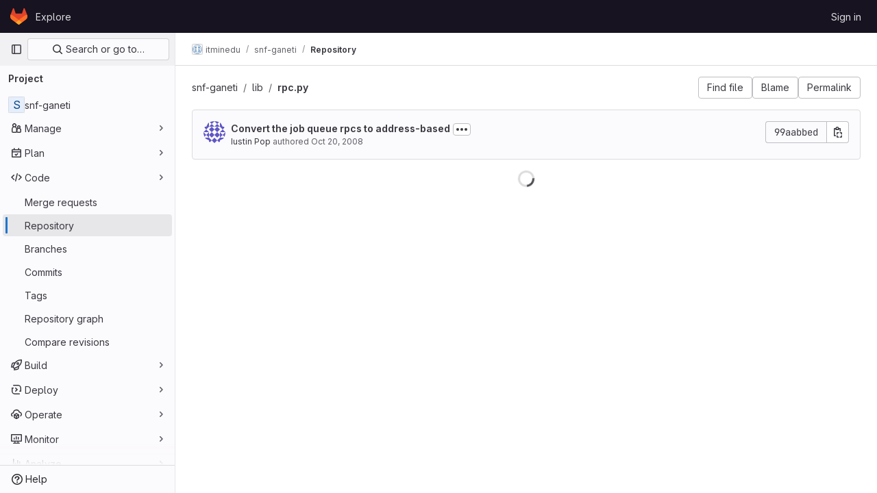

--- FILE ---
content_type: text/javascript; charset=utf-8
request_url: https://git.minedu.gov.gr/assets/webpack/commons-pages.projects.blob.show-pages.projects.branches.index-pages.projects.show-pages.projects.ta-c9380b86.2bbbb6c7.chunk.js
body_size: 27618
content:
(this.webpackJsonp=this.webpackJsonp||[]).push([[95,86,169,230],{"2FGo":function(t,e,n){var i=n("MYHX"),o=n("eiA/")((function(t,e,n){i(t,e,n)}));t.exports=o},"3A1J":function(t,e,n){"use strict";var i=n("z1xw"),o=n("4lAS"),s=n("EldY"),r=n("Pyw5"),l=n.n(r);const a={name:"ClearIconButton",components:{GlButton:o.a},directives:{GlTooltip:i.a},props:{title:{type:String,required:!1,default:()=>Object(s.b)("ClearIconButton.title","Clear")},tooltipContainer:{required:!1,default:!1,validator:t=>!1===t||"string"==typeof t||t instanceof HTMLElement}}};const c=l()({render:function(){var t=this.$createElement;return(this._self._c||t)("gl-button",this._g({directives:[{name:"gl-tooltip",rawName:"v-gl-tooltip.hover",value:{container:this.tooltipContainer},expression:"{ container: tooltipContainer }",modifiers:{hover:!0}}],staticClass:"gl-clear-icon-button",attrs:{variant:"default",category:"tertiary",size:"small",name:"clear",icon:"clear",title:this.title,"aria-label":this.title}},this.$listeners))},staticRenderFns:[]},void 0,a,void 0,!1,void 0,!1,void 0,void 0,void 0);e.a=c},"3CjL":function(t,e,n){var i=n("6+df"),o=n("3ftC");t.exports=function(t,e,n){return void 0===n&&(n=e,e=void 0),void 0!==n&&(n=(n=o(n))==n?n:0),void 0!==e&&(e=(e=o(e))==e?e:0),i(o(t),e,n)}},"3fen":function(t,e,n){"use strict";n.d(e,"a",(function(){return d})),n.d(e,"b",(function(){return l})),n.d(e,"c",(function(){return u}));var i=n("6npM"),o=n.n(i),s=n("lx39"),r=n.n(s);const l=t=>Boolean(t)&&(r()(t.value)||o()(t.value)),a=function(){let{options:t}=arguments.length>0&&void 0!==arguments[0]?arguments[0]:{};return Array.isArray(t)&&t.every(l)},c=t=>t.length===new Set(t).size,d=t=>t.flatMap(t=>l(t)?t:t.options),u=t=>(t=>t.every(l)||t.every(a))(t)&&(t=>c(d(t).map(t=>{let{value:e}=t;return e})))(t)&&(t=>c(t.filter(a).map(t=>{let{text:e}=t;return e})))(t)},"4Lh3":function(t,e,n){"use strict";n("3UXl"),n("iyoE");var i=n("Bo17"),o=n("fSQg"),s=n("z1xw"),r=n("/lV4"),l={components:{GlDisclosureDropdown:i.a,GlDisclosureDropdownGroup:o.a},directives:{GlTooltip:s.a},props:{downloadLinks:{type:Array,required:!0},downloadArtifacts:{type:Array,required:!0},cssClass:{type:String,required:!1,default:""}},computed:{hasDownloadLinks(){return this.downloadLinks.length},hasDownloadArtifacts(){return this.downloadArtifacts.length},showDownloadArtifactsBorder(){return this.hasDownloadLinks>0},sourceCodeGroup(){const t=this.downloadLinks.map((function(t){return{text:t.text,href:t.path,extraAttrs:{rel:"nofollow",download:""}}}));return{name:this.$options.i18n.downloadSourceCode,items:t}},artifactsGroup(){const t=this.downloadArtifacts.map((function(t){return{text:t.text,href:t.path,extraAttrs:{rel:"nofollow",download:""}}}));return{name:this.$options.i18n.downloadArtifacts,items:t}}},methods:{closeDropdown(){this.$refs.dropdown.close()}},i18n:{defaultLabel:Object(r.a)("Download"),downloadSourceCode:Object(r.a)("Download source code"),downloadArtifacts:Object(r.a)("Download artifacts")}},a=n("tBpV"),c=Object(a.a)(l,(function(){var t=this,e=t._self._c;return e("gl-disclosure-dropdown",{directives:[{name:"gl-tooltip",rawName:"v-gl-tooltip.hover",modifiers:{hover:!0}}],ref:"dropdown",class:t.cssClass,attrs:{"toggle-text":t.$options.i18n.defaultLabel,title:t.$options.i18n.defaultLabel,category:"secondary",placement:"bottom-end",icon:"download","text-sr-only":"","fluid-width":"","data-testid":"download-source-code-button","auto-close":!1}},[t.hasDownloadLinks?e("gl-disclosure-dropdown-group",{attrs:{group:t.sourceCodeGroup,"data-testid":"source-code-group"},on:{action:t.closeDropdown}}):t._e(),t._v(" "),t.hasDownloadArtifacts?e("gl-disclosure-dropdown-group",{attrs:{group:t.artifactsGroup,bordered:t.showDownloadArtifactsBorder,"data-testid":"artifacts-group"},on:{action:t.closeDropdown}}):t._e()],1)}),[],!1,null,null,null);e.a=c.exports},"59DU":function(t,e){t.exports=function(t){return null==t}},"6+df":function(t,e){t.exports=function(t,e,n){return t==t&&(void 0!==n&&(t=t<=n?t:n),void 0!==e&&(t=t>=e?t:e)),t}},"7z1+":function(t,e,n){"use strict";n.d(e,"a",(function(){return f})),n.d(e,"b",(function(){return d})),n.d(e,"c",(function(){return c})),n.d(e,"d",(function(){return u}));var i=n("ewH8"),o=n("KFC0"),s=n.n(o),r=n("lx39"),l=n.n(r),a=n("BglX");const c=t=>Boolean(t)&&(t=>{var e;return(null==t||null===(e=t.text)||void 0===e?void 0:e.length)>0&&!Array.isArray(null==t?void 0:t.items)})(t),d=t=>Boolean(t)&&Array.isArray(t.items)&&Boolean(t.items.length)&&t.items.every(c),u=t=>t.every(c)||t.every(d),h=t=>{const e=t();if(!Array.isArray(e))return!1;const n=e.filter(t=>t.tag);return n.length&&n.every(t=>(t=>{var e,n;return Boolean(t)&&(n=(null===(e=t.componentOptions)||void 0===e?void 0:e.tag)||t.tag,["gl-disclosure-dropdown-group","gl-disclosure-dropdown-item","li"].includes(n))})(t))},p=t=>{const e=t(),n=e.find(t=>Array.isArray(t.children)&&t.children.length);return(n?n.children:e).filter(t=>!l()(t.text)||t.text.trim().length>0).every(t=>(t=>{var e;return[a.c,a.b].includes(null===(e=t.type)||void 0===e?void 0:e.name)||"li"===t.type})(t))},f=t=>!!s()(t)&&(i.default.version.startsWith("3")?p(t):h(t))},BglX:function(t,e,n){"use strict";n.d(e,"a",(function(){return s})),n.d(e,"b",(function(){return o})),n.d(e,"c",(function(){return i}));const i="GlDisclosureDropdownItem",o="GlDisclosureDropdownGroup",s={top:"top",bottom:"bottom"}},Bo17:function(t,e,n){"use strict";var i=n("3CjL"),o=n.n(i),s=n("o4PY"),r=n.n(s),l=n("Qog8"),a=n("V5u/"),c=n("XBTk"),d=n("qaCH"),u=n("XiQx"),h=n("fSQg"),p=n("7z1+"),f=n("Pyw5"),g=n.n(f);const b="."+d.a,m="."+u.a;const v={name:"GlDisclosureDropdown",events:{GL_DROPDOWN_SHOWN:a.i,GL_DROPDOWN_HIDDEN:a.h,GL_DROPDOWN_BEFORE_CLOSE:a.e,GL_DROPDOWN_FOCUS_CONTENT:a.g},components:{GlBaseDropdown:d.b,GlDisclosureDropdownItem:u.b,GlDisclosureDropdownGroup:h.a},props:{items:{type:Array,required:!1,default:()=>[],validator:p.d},toggleText:{type:String,required:!1,default:""},textSrOnly:{type:Boolean,required:!1,default:!1},category:{type:String,required:!1,default:c.o.primary,validator:t=>t in c.o},variant:{type:String,required:!1,default:c.z.default,validator:t=>t in c.z},size:{type:String,required:!1,default:"medium",validator:t=>t in c.p},icon:{type:String,required:!1,default:""},disabled:{type:Boolean,required:!1,default:!1},loading:{type:Boolean,required:!1,default:!1},toggleId:{type:String,required:!1,default:()=>r()("dropdown-toggle-btn-")},toggleClass:{type:[String,Array,Object],required:!1,default:null},noCaret:{type:Boolean,required:!1,default:!1},placement:{type:String,required:!1,default:"bottom-start",validator:t=>Object.keys(c.y).includes(t)},toggleAriaLabelledBy:{type:String,required:!1,default:null},listAriaLabelledBy:{type:String,required:!1,default:null},block:{type:Boolean,required:!1,default:!1},dropdownOffset:{type:[Number,Object],required:!1,default:void 0},fluidWidth:{type:Boolean,required:!1,default:!1},autoClose:{type:Boolean,required:!1,default:!0},positioningStrategy:{type:String,required:!1,default:a.k,validator:t=>[a.k,a.l].includes(t)},startOpened:{type:Boolean,required:!1,default:!1}},data:()=>({disclosureId:r()("disclosure-"),nextFocusedItemIndex:null}),computed:{disclosureTag(){var t;return null!==(t=this.items)&&void 0!==t&&t.length||Object(p.a)(this.$scopedSlots.default||this.$slots.default)?"ul":"div"},hasCustomToggle(){return Boolean(this.$scopedSlots.toggle)}},mounted(){this.startOpened&&this.open()},methods:{open(){this.$refs.baseDropdown.open()},close(){this.$refs.baseDropdown.close()},onShow(){this.$emit(a.i)},onBeforeClose(t){this.$emit(a.e,t)},onHide(){this.$emit(a.h),this.nextFocusedItemIndex=null},onKeydown(t){const{code:e}=t,n=this.getFocusableListItemElements();if(n.length<1)return;let i=!0;e===a.j?this.focusItem(0,n):e===a.c?this.focusItem(n.length-1,n):e===a.b?this.focusNextItem(t,n,-1):e===a.a?this.focusNextItem(t,n,1):e===a.d||e===a.m?this.handleAutoClose(t):i=!1,i&&Object(l.k)(t)},getFocusableListItemElements(){var t;const e=null===(t=this.$refs.content)||void 0===t?void 0:t.querySelectorAll(m);return Object(l.c)(Array.from(e||[]))},focusNextItem(t,e,n){const{target:i}=t,s=e.indexOf(i),r=o()(s+n,0,e.length-1);this.focusItem(r,e)},focusItem(t,e){var n;this.nextFocusedItemIndex=t,null===(n=e[t])||void 0===n||n.focus()},closeAndFocus(){this.$refs.baseDropdown.closeAndFocus()},handleAction(t){window.requestAnimationFrame(()=>{this.$emit("action",t)})},handleAutoClose(t){this.autoClose&&t.target.closest(m)&&t.target.closest(b)===this.$refs.baseDropdown.$el&&this.closeAndFocus()},uniqueItemId:()=>r()("disclosure-item-"),isItem:p.c},GL_DROPDOWN_CONTENTS_CLASS:a.f};const y=g()({render:function(){var t=this,e=t.$createElement,n=t._self._c||e;return n("gl-base-dropdown",{ref:"baseDropdown",staticClass:"gl-disclosure-dropdown",attrs:{"aria-labelledby":t.toggleAriaLabelledBy,"arrow-element":t.$refs.disclosureArrow,"toggle-id":t.toggleId,"toggle-text":t.toggleText,"toggle-class":t.toggleClass,"text-sr-only":t.textSrOnly,category:t.category,variant:t.variant,size:t.size,icon:t.icon,disabled:t.disabled,loading:t.loading,"no-caret":t.noCaret,placement:t.placement,block:t.block,offset:t.dropdownOffset,"fluid-width":t.fluidWidth,"positioning-strategy":t.positioningStrategy},on:t._d({},[t.$options.events.GL_DROPDOWN_SHOWN,t.onShow,t.$options.events.GL_DROPDOWN_HIDDEN,t.onHide,t.$options.events.GL_DROPDOWN_BEFORE_CLOSE,t.onBeforeClose,t.$options.events.GL_DROPDOWN_FOCUS_CONTENT,t.onKeydown]),scopedSlots:t._u([t.hasCustomToggle?{key:"toggle",fn:function(){return[t._t("toggle")]},proxy:!0}:null],null,!0)},[t._v(" "),t._t("header"),t._v(" "),n(t.disclosureTag,{ref:"content",tag:"component",class:t.$options.GL_DROPDOWN_CONTENTS_CLASS,attrs:{id:t.disclosureId,"aria-labelledby":t.listAriaLabelledBy||t.toggleId,"data-testid":"disclosure-content",tabindex:"-1"},on:{keydown:t.onKeydown,click:t.handleAutoClose}},[t._t("default",(function(){return[t._l(t.items,(function(e,i){return[t.isItem(e)?[n("gl-disclosure-dropdown-item",{key:t.uniqueItemId(),attrs:{item:e},on:{action:t.handleAction},scopedSlots:t._u(["list-item"in t.$scopedSlots?{key:"list-item",fn:function(){return[t._t("list-item",null,{item:e})]},proxy:!0}:null],null,!0)})]:[n("gl-disclosure-dropdown-group",{key:e.name,attrs:{bordered:0!==i,group:e},on:{action:t.handleAction},scopedSlots:t._u([t.$scopedSlots["group-label"]?{key:"group-label",fn:function(){return[t._t("group-label",null,{group:e})]},proxy:!0}:null,t.$scopedSlots["list-item"]?{key:"default",fn:function(){return t._l(e.items,(function(e){return n("gl-disclosure-dropdown-item",{key:t.uniqueItemId(),attrs:{item:e},on:{action:t.handleAction},scopedSlots:t._u([{key:"list-item",fn:function(){return[t._t("list-item",null,{item:e})]},proxy:!0}],null,!0)})}))},proxy:!0}:null],null,!0)})]]}))]}))],2),t._v(" "),t._t("footer")],2)},staticRenderFns:[]},void 0,v,void 0,!1,void 0,!1,void 0,void 0,void 0);e.a=y},KnFb:function(t,e,n){"use strict";n.d(e,"a",(function(){return a}));const i=new Map,o=new Set;let s=null;const r=t=>{i.forEach((e,n)=>{let{callback:i,eventTypes:o}=e;const r="click"===t.type&&s||t;if(!n.contains(r.target)&&o.includes(t.type))try{i(t)}catch(t){0}}),"click"===t.type&&(s=null)},l=t=>{s=t};const a={bind:(t,e)=>{const{callback:n,eventTypes:a}=function(t){let{arg:e,value:n,modifiers:i}=t;const o=Object.keys(i);return{callback:n,eventTypes:o.length>0?o:["click"]}}(e);i.has(t)||(i.set(t,{callback:n,eventTypes:a}),(t=>{t.forEach(t=>{o.has(t)||("click"===t&&document.addEventListener("mousedown",l),document.addEventListener(t,r,{capture:!0}),o.add(t))}),s=null})(a))},unbind:t=>{const e=i.get(t);var n;e&&(i.delete(t),(n=e.eventTypes).forEach(t=>{o.has(t)&&[...i.values()].every(e=>{let{eventTypes:n}=e;return!n.includes(t)})&&(document.removeEventListener(t,r),o.delete(t))}),n.includes("click")&&!o.has("click")&&document.removeEventListener("mousedown",l))}}},Lb36:function(t,e,n){"use strict";var i=n("9k56"),o=n("lgrP"),s=n("3hkr"),r=n("jIK5"),l=n("BBKf"),a=n("Xhk9"),c=n("Fgc/"),d=n("hII5"),u=n("VuSA");const h=Object(d.c)({tag:Object(d.b)(r.r,"div")},s.F),p=Object(i.c)({name:s.F,functional:!0,props:h,render(t,e){let{props:n,data:i,children:s}=e;return t(n.tag,Object(o.a)(i,{staticClass:"input-group-text"}),s)}}),f=Object(d.c)({append:Object(d.b)(r.g,!1),id:Object(d.b)(r.r),isText:Object(d.b)(r.g,!1),tag:Object(d.b)(r.r,"div")},s.C),g=Object(i.c)({name:s.C,functional:!0,props:f,render(t,e){let{props:n,data:i,children:s}=e;const{append:r}=n;return t(n.tag,Object(o.a)(i,{class:{"input-group-append":r,"input-group-prepend":!r},attrs:{id:n.id}}),n.isText?[t(p,s)]:s)}}),b=Object(d.c)(Object(u.j)(f,["append"]),s.D),m=Object(i.c)({name:s.D,functional:!0,props:b,render(t,e){let{props:n,data:i,children:s}=e;return t(g,Object(o.a)(i,{props:{...n,append:!0}}),s)}}),v=Object(d.c)(Object(u.j)(f,["append"]),s.E),y=Object(i.c)({name:s.E,functional:!0,props:v,render(t,e){let{props:n,data:i,children:s}=e;return t(g,Object(o.a)(i,{props:{...n,append:!1}}),s)}}),w=Object(d.c)({append:Object(d.b)(r.r),appendHtml:Object(d.b)(r.r),id:Object(d.b)(r.r),prepend:Object(d.b)(r.r),prependHtml:Object(d.b)(r.r),size:Object(d.b)(r.r),tag:Object(d.b)(r.r,"div")},s.B),O=Object(i.c)({name:s.B,functional:!0,props:w,render(t,e){let{props:n,data:i,slots:s,scopedSlots:r}=e;const{prepend:d,prependHtml:u,append:h,appendHtml:f,size:g}=n,b=r||{},v=s(),w={};let O=t();const x=Object(c.a)(l.s,b,v);(x||d||u)&&(O=t(y,[x?Object(c.b)(l.s,w,b,v):t(p,{domProps:Object(a.a)(u,d)})]));let C=t();const _=Object(c.a)(l.a,b,v);return(_||h||f)&&(C=t(m,[_?Object(c.b)(l.a,w,b,v):t(p,{domProps:Object(a.a)(f,h)})])),t(n.tag,Object(o.a)(i,{staticClass:"input-group",class:{["input-group-"+g]:g},attrs:{id:n.id||null,role:"group"}}),[O,Object(c.b)(l.e,w,b,v),C])}});var x=n("QiCN"),C=n("oTzT"),_=n("ZdEn"),j=n("aQY9"),S=n("S7hR"),k=n("i0uk"),I=n("HO44"),B=n("LHEj"),A=n("QdWE"),$=n("5TS0"),T=n("GeBT");const D=["text","password","email","number","url","tel","search","range","color","date","time","datetime","datetime-local","month","week"],q=Object(d.c)(Object(u.m)({...$.b,...j.b,...k.b,...I.b,...B.b,list:Object(d.b)(r.r),max:Object(d.b)(r.m),min:Object(d.b)(r.m),noWheel:Object(d.b)(r.g,!1),step:Object(d.b)(r.m),type:Object(d.b)(r.r,"text",t=>Object(x.a)(D,t))}),s.q),L=Object(i.c)({name:s.q,mixins:[T.a,$.a,j.a,k.a,I.a,B.a,S.a,A.a],props:q,computed:{localType(){const{type:t}=this;return Object(x.a)(D,t)?t:"text"},computedAttrs(){const{localType:t,name:e,form:n,disabled:i,placeholder:o,required:s,min:r,max:l,step:a}=this;return{id:this.safeId(),name:e,form:n,type:t,disabled:i,placeholder:o,required:s,autocomplete:this.autocomplete||null,readonly:this.readonly||this.plaintext,min:r,max:l,step:a,list:"password"!==t?this.list:null,"aria-required":s?"true":null,"aria-invalid":this.computedAriaInvalid}},computedListeners(){return{...this.bvListeners,input:this.onInput,change:this.onChange,blur:this.onBlur}}},watch:{noWheel(t){this.setWheelStopper(t)}},mounted(){this.setWheelStopper(this.noWheel)},deactivated(){this.setWheelStopper(!1)},activated(){this.setWheelStopper(this.noWheel)},beforeDestroy(){this.setWheelStopper(!1)},methods:{setWheelStopper(t){const e=this.$el;Object(_.c)(t,e,"focus",this.onWheelFocus),Object(_.c)(t,e,"blur",this.onWheelBlur),t||Object(_.a)(document,"wheel",this.stopWheel)},onWheelFocus(){Object(_.b)(document,"wheel",this.stopWheel)},onWheelBlur(){Object(_.a)(document,"wheel",this.stopWheel)},stopWheel(t){Object(_.f)(t,{propagation:!1}),Object(C.c)(this.$el)}},render(t){return t("input",{class:this.computedClass,attrs:this.computedAttrs,domProps:{value:this.localValue},on:this.computedListeners,ref:"input"})}});var E=n("Yyc1"),R=n("wP8z");const F={props:{value:{type:[String,Number],default:""}},data(){return{localValue:this.stringifyValue(this.value)}},watch:{value(t){t!==this.localValue&&(this.localValue=this.stringifyValue(t))},localValue(t){t!==this.value&&this.$emit("input",t)}},mounted(){const t=this.stringifyValue(this.value);if(this.activeOption){const t=this.predefinedOptions.find(t=>t.name===this.activeOption);this.localValue=t.value}else t!==this.localValue&&(this.localValue=t)},methods:{stringifyValue:t=>null==t?"":String(t)}};var H=n("Pyw5"),P=n.n(H);const N={name:"GlFormInputGroup",components:{BInputGroup:O,BInputGroupPrepend:y,BInputGroupAppend:m,BFormInput:L,GlDropdown:E.a,GlDropdownItem:R.a},mixins:[F],inheritAttrs:!1,props:{selectOnClick:{type:Boolean,required:!1,default:!1},predefinedOptions:{type:Array,required:!1,default:()=>[{value:"",name:""}],validator:t=>t.every(t=>Object.keys(t).includes("name","value"))},label:{type:String,required:!1,default:void 0},inputClass:{type:[String,Array,Object],required:!1,default:""}},data(){return{activeOption:this.predefinedOptions&&this.predefinedOptions[0].name}},methods:{handleClick(){this.selectOnClick&&this.$refs.input.$el.select()},updateValue(t){const{name:e,value:n}=t;this.activeOption=e,this.localValue=n}}};const G=P()({render:function(){var t=this,e=t.$createElement,n=t._self._c||e;return n("b-input-group",[t.activeOption||t.$scopedSlots.prepend?n("b-input-group-prepend",[t._t("prepend"),t._v(" "),t.activeOption?n("gl-dropdown",{attrs:{text:t.activeOption}},t._l(t.predefinedOptions,(function(e){return n("gl-dropdown-item",{key:e.value,attrs:{"is-check-item":"","is-checked":t.activeOption===e.name},on:{click:function(n){return t.updateValue(e)}}},[t._v("\n        "+t._s(e.name)+"\n      ")])})),1):t._e()],2):t._e(),t._v(" "),t._t("default",(function(){return[n("b-form-input",t._g(t._b({ref:"input",class:["gl-form-input",t.inputClass],attrs:{"aria-label":t.label},on:{click:t.handleClick},model:{value:t.localValue,callback:function(e){t.localValue=e},expression:"localValue"}},"b-form-input",t.$attrs,!1),t.$listeners))]})),t._v(" "),t.$scopedSlots.append?n("b-input-group-append",[t._t("append")],2):t._e()],2)},staticRenderFns:[]},void 0,N,void 0,!1,void 0,!1,void 0,void 0,void 0);e.a=G},MYHX:function(t,e,n){var i=n("omPs"),o=n("Xxsa"),s=n("BBZX"),r=n("f2WW"),l=n("XCkn"),a=n("UwPs"),c=n("VVrI");t.exports=function t(e,n,d,u,h){e!==n&&s(n,(function(s,a){if(h||(h=new i),l(s))r(e,n,a,d,t,u,h);else{var p=u?u(c(e,a),s,a+"",e,n,h):void 0;void 0===p&&(p=s),o(e,a,p)}}),a)}},"V5u/":function(t,e,n){"use strict";n.d(e,"a",(function(){return l})),n.d(e,"b",(function(){return a})),n.d(e,"c",(function(){return c})),n.d(e,"d",(function(){return d})),n.d(e,"e",(function(){return s})),n.d(e,"f",(function(){return g})),n.d(e,"g",(function(){return r})),n.d(e,"h",(function(){return o})),n.d(e,"i",(function(){return i})),n.d(e,"j",(function(){return u})),n.d(e,"k",(function(){return p})),n.d(e,"l",(function(){return f})),n.d(e,"m",(function(){return h}));const i="shown",o="hidden",s="beforeClose",r="focusContent",l="ArrowDown",a="ArrowUp",c="End",d="Enter",u="Home",h="Space",p="absolute",f="fixed",g="gl-new-dropdown-contents"},VVrI:function(t,e){t.exports=function(t,e){if(("constructor"!==e||"function"!=typeof t[e])&&"__proto__"!=e)return t[e]}},WrwP:function(t,e,n){"use strict";n.r(e),n.d(e,"autoUpdate",(function(){return H})),n.d(e,"computePosition",(function(){return P})),n.d(e,"getOverflowAncestors",(function(){return T})),n.d(e,"platform",(function(){return F}));var i=n("Xz+w"),o=n("tlyx");function s(t){var e;return(null==(e=t.ownerDocument)?void 0:e.defaultView)||window}function r(t){return s(t).getComputedStyle(t)}function l(t){return t instanceof s(t).Node}function a(t){return l(t)?(t.nodeName||"").toLowerCase():"#document"}function c(t){return t instanceof s(t).HTMLElement}function d(t){return t instanceof s(t).Element}function u(t){return"undefined"!=typeof ShadowRoot&&(t instanceof s(t).ShadowRoot||t instanceof ShadowRoot)}function h(t){const{overflow:e,overflowX:n,overflowY:i,display:o}=r(t);return/auto|scroll|overlay|hidden|clip/.test(e+i+n)&&!["inline","contents"].includes(o)}function p(t){return["table","td","th"].includes(a(t))}function f(t){const e=g(),n=r(t);return"none"!==n.transform||"none"!==n.perspective||!!n.containerType&&"normal"!==n.containerType||!e&&!!n.backdropFilter&&"none"!==n.backdropFilter||!e&&!!n.filter&&"none"!==n.filter||["transform","perspective","filter"].some(t=>(n.willChange||"").includes(t))||["paint","layout","strict","content"].some(t=>(n.contain||"").includes(t))}function g(){return!("undefined"==typeof CSS||!CSS.supports)&&CSS.supports("-webkit-backdrop-filter","none")}function b(t){return["html","body","#document"].includes(a(t))}n.d(e,"arrow",(function(){return o.a})),n.d(e,"autoPlacement",(function(){return o.b})),n.d(e,"detectOverflow",(function(){return o.d})),n.d(e,"flip",(function(){return o.e})),n.d(e,"hide",(function(){return o.f})),n.d(e,"inline",(function(){return o.g})),n.d(e,"limitShift",(function(){return o.h})),n.d(e,"offset",(function(){return o.i})),n.d(e,"shift",(function(){return o.j})),n.d(e,"size",(function(){return o.k}));const m=Math.min,v=Math.max,y=Math.round,w=Math.floor,O=t=>({x:t,y:t});function x(t){const e=r(t);let n=parseFloat(e.width)||0,i=parseFloat(e.height)||0;const o=c(t),s=o?t.offsetWidth:n,l=o?t.offsetHeight:i,a=y(n)!==s||y(i)!==l;return a&&(n=s,i=l),{width:n,height:i,$:a}}function C(t){return d(t)?t:t.contextElement}function _(t){const e=C(t);if(!c(e))return O(1);const n=e.getBoundingClientRect(),{width:i,height:o,$:s}=x(e);let r=(s?y(n.width):n.width)/i,l=(s?y(n.height):n.height)/o;return r&&Number.isFinite(r)||(r=1),l&&Number.isFinite(l)||(l=1),{x:r,y:l}}const j=O(0);function S(t,e,n){var i,o;if(void 0===e&&(e=!0),!g())return j;const r=t?s(t):window;return!n||e&&n!==r?j:{x:(null==(i=r.visualViewport)?void 0:i.offsetLeft)||0,y:(null==(o=r.visualViewport)?void 0:o.offsetTop)||0}}function k(t,e,n,o){void 0===e&&(e=!1),void 0===n&&(n=!1);const r=t.getBoundingClientRect(),l=C(t);let a=O(1);e&&(o?d(o)&&(a=_(o)):a=_(t));const c=S(l,n,o);let u=(r.left+c.x)/a.x,h=(r.top+c.y)/a.y,p=r.width/a.x,f=r.height/a.y;if(l){const t=s(l),e=o&&d(o)?s(o):o;let n=t.frameElement;for(;n&&o&&e!==t;){const t=_(n),e=n.getBoundingClientRect(),i=getComputedStyle(n),o=e.left+(n.clientLeft+parseFloat(i.paddingLeft))*t.x,r=e.top+(n.clientTop+parseFloat(i.paddingTop))*t.y;u*=t.x,h*=t.y,p*=t.x,f*=t.y,u+=o,h+=r,n=s(n).frameElement}}return Object(i.r)({width:p,height:f,x:u,y:h})}function I(t){return((l(t)?t.ownerDocument:t.document)||window.document).documentElement}function B(t){return d(t)?{scrollLeft:t.scrollLeft,scrollTop:t.scrollTop}:{scrollLeft:t.pageXOffset,scrollTop:t.pageYOffset}}function A(t){return k(I(t)).left+B(t).scrollLeft}function $(t){if("html"===a(t))return t;const e=t.assignedSlot||t.parentNode||u(t)&&t.host||I(t);return u(e)?e.host:e}function T(t,e){var n;void 0===e&&(e=[]);const i=function t(e){const n=$(e);return b(n)?e.ownerDocument?e.ownerDocument.body:e.body:c(n)&&h(n)?n:t(n)}(t),o=i===(null==(n=t.ownerDocument)?void 0:n.body),r=s(i);return o?e.concat(r,r.visualViewport||[],h(i)?i:[]):e.concat(i,T(i))}function D(t,e,n){let o;if("viewport"===e)o=function(t,e){const n=s(t),i=I(t),o=n.visualViewport;let r=i.clientWidth,l=i.clientHeight,a=0,c=0;if(o){r=o.width,l=o.height;const t=g();(!t||t&&"fixed"===e)&&(a=o.offsetLeft,c=o.offsetTop)}return{width:r,height:l,x:a,y:c}}(t,n);else if("document"===e)o=function(t){const e=I(t),n=B(t),i=t.ownerDocument.body,o=v(e.scrollWidth,e.clientWidth,i.scrollWidth,i.clientWidth),s=v(e.scrollHeight,e.clientHeight,i.scrollHeight,i.clientHeight);let l=-n.scrollLeft+A(t);const a=-n.scrollTop;return"rtl"===r(i).direction&&(l+=v(e.clientWidth,i.clientWidth)-o),{width:o,height:s,x:l,y:a}}(I(t));else if(d(e))o=function(t,e){const n=k(t,!0,"fixed"===e),i=n.top+t.clientTop,o=n.left+t.clientLeft,s=c(t)?_(t):O(1);return{width:t.clientWidth*s.x,height:t.clientHeight*s.y,x:o*s.x,y:i*s.y}}(e,n);else{const n=S(t);o={...e,x:e.x-n.x,y:e.y-n.y}}return Object(i.r)(o)}function q(t,e){const n=$(t);return!(n===e||!d(n)||b(n))&&("fixed"===r(n).position||q(n,e))}function L(t,e){return c(t)&&"fixed"!==r(t).position?e?e(t):t.offsetParent:null}function E(t,e){const n=s(t);if(!c(t))return n;let i=L(t,e);for(;i&&p(i)&&"static"===r(i).position;)i=L(i,e);return i&&("html"===a(i)||"body"===a(i)&&"static"===r(i).position&&!f(i))?n:i||function(t){let e=$(t);for(;c(e)&&!b(e);){if(f(e))return e;e=$(e)}return null}(t)||n}function R(t,e,n){const i=c(e),o=I(e),s="fixed"===n,r=k(t,!0,s,e);let l={scrollLeft:0,scrollTop:0};const d=O(0);if(i||!i&&!s)if(("body"!==a(e)||h(o))&&(l=B(e)),c(e)){const t=k(e,!0,s,e);d.x=t.x+e.clientLeft,d.y=t.y+e.clientTop}else o&&(d.x=A(o));return{x:r.left+l.scrollLeft-d.x,y:r.top+l.scrollTop-d.y,width:r.width,height:r.height}}const F={getClippingRect:function(t){let{element:e,boundary:n,rootBoundary:i,strategy:o}=t;const s=[..."clippingAncestors"===n?function(t,e){const n=e.get(t);if(n)return n;let i=T(t).filter(t=>d(t)&&"body"!==a(t)),o=null;const s="fixed"===r(t).position;let l=s?$(t):t;for(;d(l)&&!b(l);){const e=r(l),n=f(l);n||"fixed"!==e.position||(o=null);(s?!n&&!o:!n&&"static"===e.position&&!!o&&["absolute","fixed"].includes(o.position)||h(l)&&!n&&q(t,l))?i=i.filter(t=>t!==l):o=e,l=$(l)}return e.set(t,i),i}(e,this._c):[].concat(n),i],l=s[0],c=s.reduce((t,n)=>{const i=D(e,n,o);return t.top=v(i.top,t.top),t.right=m(i.right,t.right),t.bottom=m(i.bottom,t.bottom),t.left=v(i.left,t.left),t},D(e,l,o));return{width:c.right-c.left,height:c.bottom-c.top,x:c.left,y:c.top}},convertOffsetParentRelativeRectToViewportRelativeRect:function(t){let{rect:e,offsetParent:n,strategy:i}=t;const o=c(n),s=I(n);if(n===s)return e;let r={scrollLeft:0,scrollTop:0},l=O(1);const d=O(0);if((o||!o&&"fixed"!==i)&&(("body"!==a(n)||h(s))&&(r=B(n)),c(n))){const t=k(n);l=_(n),d.x=t.x+n.clientLeft,d.y=t.y+n.clientTop}return{width:e.width*l.x,height:e.height*l.y,x:e.x*l.x-r.scrollLeft*l.x+d.x,y:e.y*l.y-r.scrollTop*l.y+d.y}},isElement:d,getDimensions:function(t){return x(t)},getOffsetParent:E,getDocumentElement:I,getScale:_,async getElementRects(t){let{reference:e,floating:n,strategy:i}=t;const o=this.getOffsetParent||E,s=this.getDimensions;return{reference:R(e,await o(n),i),floating:{x:0,y:0,...await s(n)}}},getClientRects:t=>Array.from(t.getClientRects()),isRTL:t=>"rtl"===r(t).direction};function H(t,e,n,i){void 0===i&&(i={});const{ancestorScroll:o=!0,ancestorResize:s=!0,elementResize:r="function"==typeof ResizeObserver,layoutShift:l="function"==typeof IntersectionObserver,animationFrame:a=!1}=i,c=C(t),d=o||s?[...c?T(c):[],...T(e)]:[];d.forEach(t=>{o&&t.addEventListener("scroll",n,{passive:!0}),s&&t.addEventListener("resize",n)});const u=c&&l?function(t,e){let n,i=null;const o=I(t);function s(){clearTimeout(n),i&&i.disconnect(),i=null}return function r(l,a){void 0===l&&(l=!1),void 0===a&&(a=1),s();const{left:c,top:d,width:u,height:h}=t.getBoundingClientRect();if(l||e(),!u||!h)return;const p={rootMargin:-w(d)+"px "+-w(o.clientWidth-(c+u))+"px "+-w(o.clientHeight-(d+h))+"px "+-w(c)+"px",threshold:v(0,m(1,a))||1};let f=!0;function g(t){const e=t[0].intersectionRatio;if(e!==a){if(!f)return r();e?r(!1,e):n=setTimeout(()=>{r(!1,1e-7)},100)}f=!1}try{i=new IntersectionObserver(g,{...p,root:o.ownerDocument})}catch(t){i=new IntersectionObserver(g,p)}i.observe(t)}(!0),s}(c,n):null;let h,p=-1,f=null;r&&(f=new ResizeObserver(t=>{let[i]=t;i&&i.target===c&&f&&(f.unobserve(e),cancelAnimationFrame(p),p=requestAnimationFrame(()=>{f&&f.observe(e)})),n()}),c&&!a&&f.observe(c),f.observe(e));let g=a?k(t):null;return a&&function e(){const i=k(t);!g||i.x===g.x&&i.y===g.y&&i.width===g.width&&i.height===g.height||n();g=i,h=requestAnimationFrame(e)}(),n(),()=>{d.forEach(t=>{o&&t.removeEventListener("scroll",n),s&&t.removeEventListener("resize",n)}),u&&u(),f&&f.disconnect(),f=null,a&&cancelAnimationFrame(h)}}const P=(t,e,n)=>{const i=new Map,s={platform:F,...n},r={...s.platform,_c:i};return Object(o.c)(t,e,{...s,platform:r})}},XiQx:function(t,e,n){"use strict";n.d(e,"a",(function(){return u}));var i=n("0M2I"),o=n("V5u/"),s=n("Qog8"),r=n("XBTk"),l=n("7z1+"),a=n("BglX"),c=n("Pyw5"),d=n.n(c);const u="gl-new-dropdown-item";const h={name:a.c,ITEM_CLASS:u,components:{BLink:i.a},props:{item:{type:Object,required:!1,default:null,validator:l.c},variant:{type:String,default:null,validator:t=>void 0!==r.x[t],required:!1}},computed:{isLink(){var t,e;return"string"==typeof(null===(t=this.item)||void 0===t?void 0:t.href)||"string"==typeof(null===(e=this.item)||void 0===e?void 0:e.to)},isCustomContent(){return Boolean(this.$scopedSlots.default)},itemComponent(){const{item:t}=this;return this.isLink?{is:i.a,attrs:{href:t.href,to:t.to,...t.extraAttrs},listeners:{click:this.action}}:{is:"button",attrs:{...null==t?void 0:t.extraAttrs,type:"button"},listeners:{click:()=>{var e;null==t||null===(e=t.action)||void 0===e||e.call(void 0,t),this.action()}}}},listIndex(){var t,e;return null!==(t=this.item)&&void 0!==t&&null!==(e=t.extraAttrs)&&void 0!==e&&e.disabled?null:0},componentIndex(){var t,e;return null!==(t=this.item)&&void 0!==t&&null!==(e=t.extraAttrs)&&void 0!==e&&e.disabled?null:-1},itemVariant(){var t;return this.variant||(null===(t=this.item)||void 0===t?void 0:t.variant)},classes(){var t,e;return[this.$options.ITEM_CLASS,null!==(t=null===(e=this.item)||void 0===e?void 0:e.wrapperClass)&&void 0!==t?t:"",this.itemVariant&&"default"!==this.itemVariant?"gl-new-dropdown-item-"+this.itemVariant:""]},wrapperListeners(){const t={keydown:this.onKeydown};return this.isCustomContent&&(t.click=this.action),t}},methods:{onKeydown(t){const{code:e}=t;if(e===o.d||e===o.m)if(this.isCustomContent)this.action();else{Object(s.k)(t);const e=new MouseEvent("click",{bubbles:!0,cancelable:!0});var n;if(this.isLink)this.$refs.item.$el.dispatchEvent(e);else null===(n=this.$refs.item)||void 0===n||n.dispatchEvent(e)}},action(){this.$emit("action",this.item)}}};const p=d()({render:function(){var t=this,e=t.$createElement,n=t._self._c||e;return n("li",t._g({class:t.classes,attrs:{tabindex:t.listIndex,"data-testid":"disclosure-dropdown-item"}},t.wrapperListeners),[t._t("default",(function(){return[n(t.itemComponent.is,t._g(t._b({ref:"item",tag:"component",staticClass:"gl-new-dropdown-item-content",attrs:{tabindex:t.componentIndex}},"component",t.itemComponent.attrs,!1),t.itemComponent.listeners),[n("span",{staticClass:"gl-new-dropdown-item-text-wrapper"},[t._t("list-item",(function(){return[t._v("\n          "+t._s(t.item.text)+"\n        ")]}))],2)])]}))],2)},staticRenderFns:[]},void 0,h,void 0,!1,void 0,!1,void 0,void 0,void 0);e.b=p},Xxsa:function(t,e,n){var i=n("vkS7"),o=n("hmyg");t.exports=function(t,e,n){(void 0!==n&&!o(t[e],n)||void 0===n&&!(e in t))&&i(t,e,n)}},"Xz+w":function(t,e,n){"use strict";n.d(e,"a",(function(){return d})),n.d(e,"b",(function(){return u})),n.d(e,"c",(function(){return p})),n.d(e,"d",(function(){return m})),n.d(e,"e",(function(){return v})),n.d(e,"f",(function(){return g})),n.d(e,"g",(function(){return y})),n.d(e,"h",(function(){return w})),n.d(e,"i",(function(){return f})),n.d(e,"j",(function(){return O})),n.d(e,"k",(function(){return x})),n.d(e,"l",(function(){return C})),n.d(e,"m",(function(){return h})),n.d(e,"n",(function(){return b})),n.d(e,"o",(function(){return l})),n.d(e,"p",(function(){return r})),n.d(e,"q",(function(){return s})),n.d(e,"r",(function(){return _})),n.d(e,"s",(function(){return i}));const i=["top","right","bottom","left"],o=["start","end"],s=i.reduce((t,e)=>t.concat(e,e+"-"+o[0],e+"-"+o[1]),[]),r=Math.min,l=Math.max,a=(Math.round,Math.floor,{left:"right",right:"left",bottom:"top",top:"bottom"}),c={start:"end",end:"start"};function d(t,e,n){return l(t,r(e,n))}function u(t,e){return"function"==typeof t?t(e):t}function h(t){return t.split("-")[0]}function p(t){return t.split("-")[1]}function f(t){return"x"===t?"y":"x"}function g(t){return"y"===t?"height":"width"}function b(t){return["top","bottom"].includes(h(t))?"y":"x"}function m(t){return f(b(t))}function v(t,e,n){void 0===n&&(n=!1);const i=p(t),o=m(t),s=g(o);let r="x"===o?i===(n?"end":"start")?"right":"left":"start"===i?"bottom":"top";return e.reference[s]>e.floating[s]&&(r=x(r)),[r,x(r)]}function y(t){const e=x(t);return[w(t),e,w(e)]}function w(t){return t.replace(/start|end/g,t=>c[t])}function O(t,e,n,i){const o=p(t);let s=function(t,e,n){const i=["left","right"],o=["right","left"],s=["top","bottom"],r=["bottom","top"];switch(t){case"top":case"bottom":return n?e?o:i:e?i:o;case"left":case"right":return e?s:r;default:return[]}}(h(t),"start"===n,i);return o&&(s=s.map(t=>t+"-"+o),e&&(s=s.concat(s.map(w)))),s}function x(t){return t.replace(/left|right|bottom|top/g,t=>a[t])}function C(t){return"number"!=typeof t?function(t){return{top:0,right:0,bottom:0,left:0,...t}}(t):{top:t,right:t,bottom:t,left:t}}function _(t){const{x:e,y:n,width:i,height:o}=t;return{width:i,height:o,top:n,left:e,right:e+i,bottom:n+o,x:e,y:n}}},Yyc1:function(t,e,n){"use strict";var i=n("ewH8"),o=n("2FGo"),s=n.n(o),r=n("oTzT"),l=n("9k56"),a=n("3hkr"),c=n("jIK5"),d=n("BBKf"),u=n("QiCN"),h=n("Xhk9"),p=n("hII5"),f=n("TnX6"),g=n("Z4o9"),b=n("CU79"),m=n("n6Wd");var v=n("ExMd"),y=n("35qI"),w=n("ZdEn"),O=n("VuSA"),x=n("ojJK");const C=Object(l.c)({data:()=>({listenForClickOut:!1}),watch:{listenForClickOut(t,e){t!==e&&(Object(w.a)(this.clickOutElement,this.clickOutEventName,this._clickOutHandler,b.Q),t&&Object(w.b)(this.clickOutElement,this.clickOutEventName,this._clickOutHandler,b.Q))}},beforeCreate(){this.clickOutElement=null,this.clickOutEventName=null},mounted(){this.clickOutElement||(this.clickOutElement=document),this.clickOutEventName||(this.clickOutEventName="click"),this.listenForClickOut&&Object(w.b)(this.clickOutElement,this.clickOutEventName,this._clickOutHandler,b.Q)},beforeDestroy(){Object(w.a)(this.clickOutElement,this.clickOutEventName,this._clickOutHandler,b.Q)},methods:{isClickOut(t){return!Object(r.f)(this.$el,t.target)},_clickOutHandler(t){this.clickOutHandler&&this.isClickOut(t)&&this.clickOutHandler(t)}}}),_=Object(l.c)({data:()=>({listenForFocusIn:!1}),watch:{listenForFocusIn(t,e){t!==e&&(Object(w.a)(this.focusInElement,"focusin",this._focusInHandler,b.Q),t&&Object(w.b)(this.focusInElement,"focusin",this._focusInHandler,b.Q))}},beforeCreate(){this.focusInElement=null},mounted(){this.focusInElement||(this.focusInElement=document),this.listenForFocusIn&&Object(w.b)(this.focusInElement,"focusin",this._focusInHandler,b.Q)},beforeDestroy(){Object(w.a)(this.focusInElement,"focusin",this._focusInHandler,b.Q)},methods:{_focusInHandler(t){this.focusInHandler&&this.focusInHandler(t)}}});var j=n("5TS0"),S=n("qO70"),k=n("fv8g");const I=Object(w.e)(a.f,b.M),B=Object(w.e)(a.f,b.s),A=[".dropdown-item",".b-dropdown-form"].map(t=>t+":not(.disabled):not([disabled])").join(", "),$=Object(p.c)(Object(O.m)({...j.b,boundary:Object(p.b)([v.c,c.r],"scrollParent"),disabled:Object(p.b)(c.g,!1),dropleft:Object(p.b)(c.g,!1),dropright:Object(p.b)(c.g,!1),dropup:Object(p.b)(c.g,!1),noFlip:Object(p.b)(c.g,!1),offset:Object(p.b)(c.m,0),popperOpts:Object(p.b)(c.n,{}),right:Object(p.b)(c.g,!1)}),a.f),T=Object(l.c)({mixins:[j.a,S.a,C,_],provide(){return{getBvDropdown:()=>this}},props:$,data:()=>({visible:!1,visibleChangePrevented:!1}),computed:{toggler(){const{toggle:t}=this.$refs;return t?t.$el||t:null},directionClass(){return this.dropup?"dropup":this.dropright?"dropright":this.dropleft?"dropleft":""},boundaryClass(){return"scrollParent"!==this.boundary?"gl-static":""}},watch:{visible(t,e){if(this.visibleChangePrevented)this.visibleChangePrevented=!1;else if(t!==e){const n=t?b.L:b.t,i=new y.a(n,{cancelable:!0,vueTarget:this,target:this.$refs.menu,relatedTarget:null,componentId:this.safeId?this.safeId():this.id||null});if(this.emitEvent(i),i.defaultPrevented)return this.visibleChangePrevented=!0,this.visible=e,void this.$off(b.s,this.focusToggler);t?this.showMenu():this.hideMenu()}},disabled(t,e){t!==e&&t&&this.visible&&(this.visible=!1)}},created(){this.$_popper=null},deactivated(){this.visible=!1,this.whileOpenListen(!1),this.destroyPopper()},mounted(){Object(k.b)(this.$el,this)},beforeDestroy(){this.visible=!1,this.whileOpenListen(!1),this.destroyPopper(),Object(k.c)(this.$el)},methods:{emitEvent(t){const{type:e}=t;this.emitOnRoot(Object(w.e)(a.f,e),t),this.$emit(e,t)},showMenu(){if(!this.disabled){if(void 0===g.a)Object(x.a)("Popper.js not found. Falling back to CSS positioning",a.f);else{let t=this.dropup&&this.right||this.split?this.$el:this.$refs.toggle;t=t.$el||t,this.createPopper(t)}this.emitOnRoot(I,this),this.whileOpenListen(!0),this.$nextTick(()=>{this.focusMenu(),this.$emit(b.M)})}},hideMenu(){this.whileOpenListen(!1),this.emitOnRoot(B,this),this.$emit(b.s),this.destroyPopper()},createPopper(t){this.destroyPopper(),this.$_popper=new g.a(t,this.$refs.menu,this.getPopperConfig())},destroyPopper(){this.$_popper&&this.$_popper.destroy(),this.$_popper=null},updatePopper(){try{this.$_popper.scheduleUpdate()}catch{}},getPopperConfig(){let t="bottom-start";this.dropup?t=this.right?"top-end":"top-start":this.dropright?t="right-start":this.dropleft?t="left-start":this.right&&(t="bottom-end");const e={placement:t,modifiers:{offset:{offset:this.offset||0},flip:{enabled:!this.noFlip}}},n=this.boundary;return n&&(e.modifiers.preventOverflow={boundariesElement:n}),Object(O.i)(e,this.popperOpts||{})},whileOpenListen(t){this.listenForClickOut=t,this.listenForFocusIn=t;this[t?"listenOnRoot":"listenOffRoot"](I,this.rootCloseListener)},rootCloseListener(t){t!==this&&(this.visible=!1)},show(){this.disabled||Object(r.B)(()=>{this.visible=!0})},hide(){let t=arguments.length>0&&void 0!==arguments[0]&&arguments[0];this.disabled||(this.visible=!1,t&&this.$once(b.s,this.focusToggler))},toggle(t){t=t||{};const{type:e,keyCode:n}=t;("click"===e||"keydown"===e&&-1!==[m.c,m.h,m.a].indexOf(n))&&(this.disabled?this.visible=!1:(this.$emit(b.O,t),Object(w.f)(t),this.visible?this.hide(!0):this.show()))},onMousedown(t){Object(w.f)(t,{propagation:!1})},onKeydown(t){const{keyCode:e}=t;e===m.d?this.onEsc(t):e===m.a?this.focusNext(t,!1):e===m.i&&this.focusNext(t,!0)},onEsc(t){this.visible&&(this.visible=!1,Object(w.f)(t),this.$once(b.s,this.focusToggler))},onSplitClick(t){this.disabled?this.visible=!1:this.$emit(b.f,t)},hideHandler(t){const{target:e}=t;!this.visible||Object(r.f)(this.$refs.menu,e)||Object(r.f)(this.toggler,e)||this.hide()},clickOutHandler(t){this.hideHandler(t)},focusInHandler(t){this.hideHandler(t)},focusNext(t,e){const{target:n}=t;!this.visible||t&&Object(r.e)(".dropdown form",n)||(Object(w.f)(t),this.$nextTick(()=>{const t=this.getItems();if(t.length<1)return;let i=t.indexOf(n);e&&i>0?i--:!e&&i<t.length-1&&i++,i<0&&(i=0),this.focusItem(i,t)}))},focusItem(t,e){const n=e.find((e,n)=>n===t);Object(r.d)(n)},getItems(){return(Object(r.D)(A,this.$refs.menu)||[]).filter(r.u)},focusMenu(){Object(r.d)(this.$refs.menu)},focusToggler(){this.$nextTick(()=>{Object(r.d)(this.toggler)})}}});var D=n("aBA8"),q=n("XREi");const L=Object(p.c)(Object(O.m)({...j.b,...$,block:Object(p.b)(c.g,!1),html:Object(p.b)(c.r),lazy:Object(p.b)(c.g,!1),menuClass:Object(p.b)(c.e),noCaret:Object(p.b)(c.g,!1),role:Object(p.b)(c.r,"menu"),size:Object(p.b)(c.r),split:Object(p.b)(c.g,!1),splitButtonType:Object(p.b)(c.r,"button",t=>Object(u.a)(["button","submit","reset"],t)),splitClass:Object(p.b)(c.e),splitHref:Object(p.b)(c.r),splitTo:Object(p.b)(c.p),splitVariant:Object(p.b)(c.r),text:Object(p.b)(c.r),toggleAttrs:Object(p.b)(c.n,{}),toggleClass:Object(p.b)(c.e),toggleTag:Object(p.b)(c.r,"button"),toggleText:Object(p.b)(c.r,"Toggle dropdown"),variant:Object(p.b)(c.r,"secondary")}),a.f),E=Object(l.c)({name:a.f,mixins:[j.a,T,D.a],props:L,computed:{dropdownClasses(){const{block:t,split:e}=this;return[this.directionClass,this.boundaryClass,{show:this.visible,"btn-group":e||!t,"gl-flex":t&&e}]},menuClasses(){return[this.menuClass,{"dropdown-menu-right":this.right,show:this.visible}]},toggleClasses(){const{split:t}=this;return[this.toggleClass,{"dropdown-toggle-split":t,"dropdown-toggle-no-caret":this.noCaret&&!t}]}},render(t){const{visible:e,variant:n,size:i,block:o,disabled:s,split:r,role:l,hide:a,toggle:c}=this,u={variant:n,size:i,block:o,disabled:s};let p=this.normalizeSlot(d.c),g=this.hasNormalizedSlot(d.c)?{}:Object(h.a)(this.html,this.text),b=t();if(r){const{splitTo:e,splitHref:i,splitButtonType:o}=this,s={...u,variant:this.splitVariant||n};e?s.to=e:i?s.href=i:o&&(s.type=o),b=t(q.a,{class:this.splitClass,attrs:{id:this.safeId("_BV_button_")},props:s,domProps:g,on:{click:this.onSplitClick},ref:"button"},p),p=[t("span",{class:["gl-sr-only"]},[this.toggleText])],g={}}const m=t(q.a,{staticClass:"dropdown-toggle",class:this.toggleClasses,attrs:{...this.toggleAttrs,id:this.safeId("_BV_toggle_"),"aria-haspopup":["menu","listbox","tree","grid","dialog"].includes(l)?l:"false","aria-expanded":Object(f.e)(e)},props:{...u,tag:this.toggleTag,block:o&&!r},domProps:g,on:{mousedown:this.onMousedown,click:c,keydown:c},ref:"toggle"},p),v=t("ul",{staticClass:"dropdown-menu",class:this.menuClasses,attrs:{role:l,tabindex:"-1","aria-labelledby":this.safeId(r?"_BV_button_":"_BV_toggle_")},on:{keydown:this.onKeydown},ref:"menu"},[!this.lazy||e?this.normalizeSlot(d.e,{hide:a}):t()]);return t("div",{staticClass:"dropdown b-dropdown",class:this.dropdownClasses,attrs:{id:this.safeId()}},[b,m,v])}});var R=n("XBTk"),F=n("Qog8");const H={computed:{buttonSize(){return R.p[this.size]}}};var P=n("4lAS"),N=n("s1D3"),G=n("FkSe"),V=n("koWC"),z=n("Pyw5"),W=n.n(z);const M=".dropdown-item:not(.disabled):not([disabled]),.form-control:not(.disabled):not([disabled])",X=i.default.extend(E,{name:"ExtendedBDropdown",methods:{getItems(){return Object(F.c)(Object(r.D)(M,this.$refs.menu))}}}),K={modifiers:{flip:{flipVariationsByContent:!0,padding:28}}};const Q={name:"GlDropdown",components:{BDropdown:X,GlButton:P.a,GlDropdownDivider:V.a,GlIcon:N.a,GlLoadingIcon:G.a},mixins:[H],inheritAttrs:!1,props:{headerText:{type:String,required:!1,default:""},hideHeaderBorder:{type:Boolean,required:!1,default:!0},showClearAll:{type:Boolean,required:!1,default:!1},clearAllText:{type:String,required:!1,default:"Clear all"},clearAllTextClass:{type:String,required:!1,default:"gl-px-5"},text:{type:String,required:!1,default:""},showHighlightedItemsTitle:{type:Boolean,required:!1,default:!1},highlightedItemsTitle:{type:String,required:!1,default:"Selected"},highlightedItemsTitleClass:{type:String,required:!1,default:"gl-px-5"},textSrOnly:{type:Boolean,required:!1,default:!1},split:{type:Boolean,required:!1,default:!1},category:{type:String,required:!1,default:R.o.primary,validator:t=>Object.keys(R.o).includes(t)},variant:{type:String,required:!1,default:R.z.default,validator:t=>Object.keys(R.z).includes(t)},size:{type:String,required:!1,default:"medium",validator:t=>Object.keys(R.p).includes(t)},icon:{type:String,required:!1,default:null},block:{type:Boolean,required:!1,default:!1},disabled:{type:Boolean,required:!1,default:!1},loading:{type:Boolean,required:!1,default:!1},toggleClass:{type:[String,Array,Object],required:!1,default:null},right:{type:Boolean,required:!1,default:!1},popperOpts:{type:Object,required:!1,default:null},noFlip:{type:Boolean,required:!1,default:!1},splitHref:{type:String,required:!1,default:""}},computed:{renderCaret(){return!this.split},isIconOnly(){var t;return Boolean(this.icon&&(!(null!==(t=this.text)&&void 0!==t&&t.length)||this.textSrOnly)&&!this.hasSlotContents("button-text"))},isIconWithText(){var t;return Boolean(this.icon&&(null===(t=this.text)||void 0===t?void 0:t.length)&&!this.textSrOnly)},toggleButtonClasses(){return[this.toggleClass,{"gl-button":!0,"gl-dropdown-toggle":!0,[`btn-${this.variant}-secondary`]:this.category===R.o.secondary||this.category===R.o.tertiary&&this.split,[`btn-${this.variant}-tertiary`]:this.category===R.o.tertiary&&!this.split,"dropdown-icon-only":this.isIconOnly,"dropdown-icon-text":this.isIconWithText}]},splitButtonClasses(){return[this.toggleClass,{"gl-button":!0,"split-content-button":Boolean(this.text),"icon-split-content-button":Boolean(this.icon),[`btn-${this.variant}-secondary`]:this.category===R.o.secondary||this.category===R.o.tertiary}]},buttonText(){return this.split&&this.icon?null:this.text},hasHighlightedItemsContent(){return this.hasSlotContents("highlighted-items")},hasHighlightedItemsOrClearAll(){return this.hasHighlightedItemsContent&&this.showHighlightedItemsTitle||this.showClearAll},popperOptions(){return s()({},K,this.popperOpts)}},methods:{hasSlotContents(t){var e,n;return Boolean(null===(e=(n=this.$scopedSlots)[t])||void 0===e?void 0:e.call(n))},show(){this.$refs.dropdown.show(...arguments)},hide(){this.$refs.dropdown.hide(...arguments)}}};const U=W()({render:function(){var t=this,e=t.$createElement,n=t._self._c||e;return n("b-dropdown",t._g(t._b({ref:"dropdown",staticClass:"gl-dropdown",attrs:{split:t.split,variant:t.variant,size:t.buttonSize,"toggle-class":[t.toggleButtonClasses],"split-class":t.splitButtonClasses,block:t.block,disabled:t.disabled||t.loading,right:t.right,"popper-opts":t.popperOptions,"no-flip":t.noFlip,"split-href":t.splitHref},scopedSlots:t._u([{key:"button-content",fn:function(){return[t._t("button-content",(function(){return[t.loading?n("gl-loading-icon",{class:{"gl-mr-2":!t.isIconOnly}}):t._e(),t._v(" "),!t.icon||t.isIconOnly&&t.loading?t._e():n("gl-icon",{staticClass:"dropdown-icon",attrs:{name:t.icon}}),t._v(" "),n("span",{staticClass:"gl-dropdown-button-text",class:{"gl-sr-only":t.textSrOnly}},[t._t("button-text",(function(){return[t._v(t._s(t.buttonText))]}))],2),t._v(" "),t.renderCaret?n("gl-icon",{staticClass:"gl-button-icon dropdown-chevron",attrs:{name:"chevron-down"}}):t._e()]}))]},proxy:!0}],null,!0)},"b-dropdown",t.$attrs,!1),t.$listeners),[n("div",{staticClass:"gl-dropdown-inner"},[t.hasSlotContents("header")||t.headerText?n("div",{staticClass:"gl-dropdown-header",class:{"!gl-border-b-0":t.hideHeaderBorder}},[t.headerText?n("p",{staticClass:"gl-dropdown-header-top"},[t._v("\n        "+t._s(t.headerText)+"\n      ")]):t._e(),t._v(" "),t._t("header")],2):t._e(),t._v(" "),t.hasHighlightedItemsOrClearAll?n("div",{staticClass:"gl-flex gl-flex-row gl-items-center gl-justify-between"},[t.hasHighlightedItemsContent&&t.showHighlightedItemsTitle?n("div",{staticClass:"gl-justify-content-flex-start gl-flex gl-grow",class:t.highlightedItemsTitleClass},[n("span",{staticClass:"gl-font-bold gl-text-strong",attrs:{"data-testid":"highlighted-items-title"}},[t._v(t._s(t.highlightedItemsTitle))])]):t._e(),t._v(" "),t.showClearAll?n("div",{staticClass:"gl-flex gl-grow gl-justify-end",class:t.clearAllTextClass},[n("gl-button",{attrs:{size:"small",category:"tertiary",variant:"link","data-testid":"clear-all-button"},on:{click:function(e){return t.$emit("clear-all",e)}}},[t._v(t._s(t.clearAllText))])],1):t._e()]):t._e(),t._v(" "),n("div",{staticClass:"gl-dropdown-contents"},[t.hasHighlightedItemsContent?n("div",{staticClass:"gl-overflow-visible",attrs:{"data-testid":"highlighted-items"}},[t._t("highlighted-items"),t._v(" "),n("gl-dropdown-divider")],2):t._e(),t._v(" "),t._t("default")],2),t._v(" "),t.hasSlotContents("footer")?n("div",{staticClass:"gl-dropdown-footer"},[t._t("footer")],2):t._e()])])},staticRenderFns:[]},void 0,Q,void 0,!1,void 0,!1,void 0,void 0,void 0);e.a=U},crTv:function(t,e,n){"use strict";var i=n("3CjL"),o=n.n(i),s=n("o4PY"),r=n.n(s),l=n("59DU"),a=n.n(l),c=n("Qog8"),d=n("V5u/"),u=n("XBTk"),h=n("4lAS"),p=n("FkSe"),f=n("ehHk"),g=n("iN9h"),b=n("qaCH"),m=n("EldY"),v=n("s1D3"),y=n("Pyw5"),w=n.n(y);const O={name:"GlListboxItem",components:{GlIcon:v.a},props:{isSelected:{type:Boolean,default:!1,required:!1},isFocused:{type:Boolean,default:!1,required:!1},isCheckCentered:{type:Boolean,required:!1,default:!1},isHighlighted:{type:Boolean,default:!1,required:!1}},computed:{checkedClasses(){return this.isCheckCentered?"":"gl-mt-3 gl-self-start"}},methods:{toggleSelection(){this.$emit("select",!this.isSelected)},onKeydown(t){const{code:e}=t;e!==d.d&&e!==d.m||(Object(c.k)(t),this.toggleSelection())}}};var x=w()({render:function(){var t=this,e=t.$createElement,n=t._self._c||e;return n("li",{class:["gl-new-dropdown-item",{"gl-new-dropdown-item-highlighted":t.isHighlighted}],attrs:{role:"option",tabindex:t.isFocused?0:-1,"aria-selected":t.isSelected},on:{click:t.toggleSelection,keydown:t.onKeydown}},[n("span",{staticClass:"gl-new-dropdown-item-content"},[n("gl-icon",{class:["gl-new-dropdown-item-check-icon",{"gl-invisible":!t.isSelected},t.checkedClasses],attrs:{name:"mobile-issue-close","data-testid":"dropdown-item-checkbox"}}),t._v(" "),n("span",{staticClass:"gl-new-dropdown-item-text-wrapper"},[t._t("default")],2)],1)])},staticRenderFns:[]},void 0,O,void 0,!1,void 0,!1,void 0,void 0,void 0);const C={name:"GlListboxSearchInput",components:{GlClearIconButton:n("3A1J").a,GlIcon:v.a},model:{prop:"value",event:"input"},props:{value:{type:String,required:!1,default:""},placeholder:{type:String,required:!1,default:"Search"}},computed:{hasValue(){return Boolean(this.value.length)},inputListeners(){return{...this.$listeners,input:t=>{this.$emit("input",t.target.value)}}}},methods:{clearInput(){this.$emit("input",""),this.focusInput()},focusInput(){this.$refs.input.focus()}}};var _=w()({render:function(){var t=this,e=t.$createElement,n=t._self._c||e;return n("div",{staticClass:"gl-listbox-search"},[n("gl-icon",{staticClass:"gl-listbox-search-icon",attrs:{name:"search-sm",size:12}}),t._v(" "),n("input",t._g({ref:"input",staticClass:"gl-listbox-search-input",attrs:{type:"search","aria-label":t.placeholder,placeholder:t.placeholder},domProps:{value:t.value}},t.inputListeners)),t._v(" "),t.hasValue?n("gl-clear-icon-button",{staticClass:"gl-listbox-search-clear-button",on:{click:function(e){return e.stopPropagation(),t.clearInput.apply(null,arguments)}}}):t._e()],1)},staticRenderFns:[]},void 0,C,void 0,!1,void 0,!1,void 0,void 0,void 0);const j={name:"GlListboxGroup",props:{name:{type:String,required:!0},textSrOnly:{type:Boolean,required:!1,default:!1}},created(){this.nameId=r()("gl-listbox-group-")}};var S=w()({render:function(){var t=this,e=t.$createElement,n=t._self._c||e;return n("ul",{staticClass:"gl-mb-0 gl-pl-0",attrs:{role:"group","aria-labelledby":t.nameId}},[n("li",{staticClass:"gl-pb-2 gl-pl-4 gl-pt-3 gl-text-sm gl-font-bold gl-text-strong",class:{"gl-sr-only":t.textSrOnly},attrs:{id:t.nameId,role:"presentation"}},[t._t("group-label",(function(){return[t._v(t._s(t.name))]}))],2),t._v(" "),t._t("default")],2)},staticRenderFns:[]},void 0,j,void 0,!1,void 0,!1,void 0,void 0,void 0),k=n("3fen");const I=["gl-border-t-1","gl-border-t-solid","gl-border-t-dropdown-divider","gl-pt-1","gl-mt-2"];const B={name:"GlCollapsibleListbox",HEADER_ITEMS_BORDER_CLASSES:["gl-border-b-1","gl-border-b-solid","gl-border-b-dropdown-divider"],events:{GL_DROPDOWN_SHOWN:d.i,GL_DROPDOWN_HIDDEN:d.h},components:{GlBaseDropdown:b.b,GlListboxItem:x,GlListboxGroup:S,GlButton:h.a,GlSearchBoxByType:g.a,GlListboxSearchInput:_,GlLoadingIcon:p.a,GlIntersectionObserver:f.a},model:{prop:"selected",event:"select"},props:{items:{type:Array,required:!1,default:()=>[],validator:k.c},selected:{type:[Array,String,Number],required:!1,default:()=>[]},multiple:{type:Boolean,required:!1,default:!1},toggleText:{type:String,required:!1,default:""},textSrOnly:{type:Boolean,required:!1,default:!1},headerText:{type:String,required:!1,default:""},category:{type:String,required:!1,default:u.o.primary,validator:t=>t in u.o},variant:{type:String,required:!1,default:u.z.default,validator:t=>t in u.z},size:{type:String,required:!1,default:"medium",validator:t=>t in u.p},icon:{type:String,required:!1,default:""},disabled:{type:Boolean,required:!1,default:!1},loading:{type:Boolean,required:!1,default:!1},toggleClass:{type:[String,Array,Object],required:!1,default:null},noCaret:{type:Boolean,required:!1,default:!1},placement:{type:String,required:!1,default:"bottom-start",validator:t=>Object.keys(u.y).includes(t)},isCheckCentered:{type:Boolean,required:!1,default:!1},toggleAriaLabelledBy:{type:String,required:!1,default:null},listAriaLabelledBy:{type:String,required:!1,default:null},searchable:{type:Boolean,required:!1,default:!1},searching:{type:Boolean,required:!1,default:!1},infiniteScroll:{type:Boolean,required:!1,default:!1},totalItems:{type:Number,required:!1,default:null},infiniteScrollLoading:{type:Boolean,required:!1,default:!1},noResultsText:{type:String,required:!1,default:"No results found"},searchPlaceholder:{type:String,required:!1,default:"Search"},resetButtonLabel:{type:String,required:!1,default:""},showSelectAllButtonLabel:{type:String,required:!1,default:""},block:{type:Boolean,required:!1,default:!1},dropdownOffset:{type:[Number,Object],required:!1,default:void 0},fluidWidth:{type:Boolean,required:!1,default:!1},positioningStrategy:{type:String,required:!1,default:d.k,validator:t=>[d.k,d.l].includes(t)},startOpened:{type:Boolean,required:!1,default:!1},srOnlyResultsLabel:{type:Function,required:!1,default:Object(m.c)("GlCollapsibleListbox.srOnlyResultsLabel","%d result","%d results")}},data:()=>({selectedValues:[],toggleId:r()("dropdown-toggle-btn-"),listboxId:r()("listbox-"),nextFocusedItemIndex:null,searchStr:"",topBoundaryVisible:!0,bottomBoundaryVisible:!0}),computed:{listboxTag(){return!this.hasItems||Object(k.b)(this.items[0])?"ul":"div"},listboxClasses(){return{"top-scrim-visible":!this.topBoundaryVisible,"bottom-scrim-visible":!this.bottomBoundaryVisible,[d.f]:!0}},itemTag(){return"ul"===this.listboxTag?"li":"div"},flattenedOptions(){return Object(k.a)(this.items)},searchHasOptions(){return this.flattenedOptions.length>0&&this.searchStr},hasItems(){return this.items.length>0},listboxToggleText(){var t;return this.toggleText?this.toggleText:!this.multiple&&this.selectedValues.length?null===(t=this.flattenedOptions.find(t=>{let{value:e}=t;return e===this.selectedValues[0]}))||void 0===t?void 0:t.text:""},selectedIndices(){return this.selectedValues.map(t=>this.flattenedOptions.findIndex(e=>{let{value:n}=e;return n===t})).sort()},showList(){return this.flattenedOptions.length&&!this.searching},showNoResultsText(){return!this.flattenedOptions.length&&!this.searching},announceSRSearchResults(){return this.searchable&&!this.showNoResultsText},headerId(){return this.headerText&&r()("listbox-header-")},showResetButton(){return!!this.resetButtonLabel&&(!!this.hasItems&&(!(!this.selected||0===this.selected.length)&&!this.showSelectAllButton))},showSelectAllButton(){return!!this.showSelectAllButtonLabel&&(!!this.multiple&&(!!this.hasItems&&this.selected.length!==this.flattenedOptions.length))},showIntersectionObserver(){return this.infiniteScroll&&!this.infiniteScrollLoading&&!this.loading&&!this.searching},hasCustomToggle(){return Boolean(this.$scopedSlots.toggle)},hasSelection(){return Boolean(this.selectedValues.length)},toggleButtonClasses(){const t=[this.toggleClass];return this.hasSelection||t.push("!gl-text-subtle"),t},hasHeader(){return this.headerText||this.searchable},hasFooter(){return Boolean(this.$scopedSlots.footer)}},watch:{selected:{immediate:!0,handler(t){Array.isArray(t)?this.selectedValues=[...t]:this.selectedValues=a()(t)?[]:[t]}},items:{handler(){this.$nextTick(()=>{this.observeScroll(),this.searchHasOptions?this.nextFocusedItemIndex=0:this.nextFocusedItemIndex=null})}}},mounted(){this.startOpened&&this.open(),this.observeScroll()},beforeDestroy(){var t;null===(t=this.scrollObserver)||void 0===t||t.disconnect()},methods:{open(){this.$refs.baseDropdown.open()},close(){this.$refs.baseDropdown.close()},groupClasses:t=>0===t?null:I,onShow(){var t;this.searchable?(this.focusSearchInput(),this.searchHasOptions&&(this.nextFocusedItemIndex=0)):this.focusItem(null!==(t=this.selectedIndices[0])&&void 0!==t?t:0,this.getFocusableListItemElements());this.$emit(d.i)},onHide(){this.$emit(d.h),this.nextFocusedItemIndex=null},onKeydown(t){const{code:e,target:n}=t,i=this.getFocusableListItemElements();if(i.length<1)return;let o=!0;const s=n.matches(".gl-listbox-search-input");if(e===d.j){if(s)return;this.focusItem(0,i)}else if(e===d.c){if(s)return;this.focusItem(i.length-1,i)}else if(e===d.b){if(s)return;this.searchable&&0===i.indexOf(n)?(this.focusSearchInput(),this.searchHasOptions||(this.nextFocusedItemIndex=null)):this.focusNextItem(t,i,-1)}else e===d.a?s?this.focusItem(0,i):this.focusNextItem(t,i,1):e===d.d&&s?(this.searchHasOptions&&i.length>0&&this.onSelect(this.flattenedOptions[0],!0),o=!0):o=!1;o&&Object(c.k)(t)},getFocusableListItemElements(){var t;const e=null===(t=this.$refs.list)||void 0===t?void 0:t.querySelectorAll('[role="option"]');return Array.from(e||[])},focusNextItem(t,e,n){const{target:i}=t,s=e.indexOf(i),r=o()(s+n,0,e.length-1);this.focusItem(r,e)},focusItem(t,e){var n;this.nextFocusedItemIndex=t,null===(n=e[t])||void 0===n||n.focus()},focusSearchInput(){this.$refs.searchBox.focusInput()},onSelect(t,e){this.multiple?this.onMultiSelect(t.value,e):this.onSingleSelect(t.value,e)},isHighlighted(t){return this.nextFocusedItemIndex===this.flattenedOptions.indexOf(t)},isSelected(t){return this.selectedValues.some(e=>e===t.value)},isFocused(t){return this.nextFocusedItemIndex===this.flattenedOptions.indexOf(t)},onSingleSelect(t,e){e&&this.$emit("select",t),this.closeAndFocus()},onMultiSelect(t,e){e?this.$emit("select",[...this.selectedValues,t]):this.$emit("select",this.selectedValues.filter(e=>e!==t))},search(t){this.$emit("search",t)},onResetButtonClicked(){this.$emit("reset")},onSelectAllButtonClicked(){this.$emit("select-all")},closeAndFocus(){this.$refs.baseDropdown.closeAndFocus()},onIntersectionObserverAppear(){this.$emit("bottom-reached")},listboxItemMoreItemsAriaAttributes(t){return null===this.totalItems?{}:{"aria-setsize":this.totalItems,"aria-posinset":t+1}},observeScroll(){var t;const e={rootMargin:"8px",root:this.$refs.list,threshold:1};null===(t=this.scrollObserver)||void 0===t||t.disconnect();const n=new IntersectionObserver(t=>{t.forEach(t=>{var e;this[null===(e=t.target)||void 0===e?void 0:e.$__visibilityProp]=t.isIntersecting})},e),i=this.$refs["top-boundary"],o=this.$refs["bottom-boundary"];i&&(i.$__visibilityProp="topBoundaryVisible",n.observe(i)),o&&(o.$__visibilityProp="bottomBoundaryVisible",n.observe(o)),this.scrollObserver=n},isOption:k.b}};const A=w()({render:function(){var t=this,e=t.$createElement,n=t._self._c||e;return n("gl-base-dropdown",{ref:"baseDropdown",attrs:{"aria-haspopup":"listbox","aria-labelledby":t.toggleAriaLabelledBy,block:t.block,"toggle-id":t.toggleId,"toggle-text":t.listboxToggleText,"toggle-class":t.toggleButtonClasses,"text-sr-only":t.textSrOnly,category:t.category,variant:t.variant,size:t.size,icon:t.icon,disabled:t.disabled,loading:t.loading,"no-caret":t.noCaret,placement:t.placement,offset:t.dropdownOffset,"fluid-width":t.fluidWidth,"positioning-strategy":t.positioningStrategy},on:t._d({},[t.$options.events.GL_DROPDOWN_SHOWN,t.onShow,t.$options.events.GL_DROPDOWN_HIDDEN,t.onHide]),scopedSlots:t._u([t.hasCustomToggle?{key:"toggle",fn:function(){return[t._t("toggle")]},proxy:!0}:null],null,!0)},[t._v(" "),t.headerText?n("div",{staticClass:"gl-flex gl-min-h-8 gl-items-center !gl-p-4",class:t.$options.HEADER_ITEMS_BORDER_CLASSES},[n("div",{staticClass:"gl-grow gl-pr-2 gl-text-sm gl-font-bold gl-text-strong",attrs:{id:t.headerId,"data-testid":"listbox-header-text"}},[t._v("\n      "+t._s(t.headerText)+"\n    ")]),t._v(" "),t.showResetButton?n("gl-button",{staticClass:"!gl-m-0 !gl-w-auto gl-max-w-1/2 gl-flex-shrink-0 gl-text-ellipsis !gl-px-2 !gl-text-sm focus:!gl-focus-inset",attrs:{category:"tertiary",size:"small","data-testid":"listbox-reset-button"},on:{click:t.onResetButtonClicked}},[t._v("\n      "+t._s(t.resetButtonLabel)+"\n    ")]):t._e(),t._v(" "),t.showSelectAllButton?n("gl-button",{staticClass:"!gl-m-0 !gl-w-auto gl-max-w-1/2 gl-flex-shrink-0 gl-text-ellipsis !gl-px-2 !gl-text-sm focus:!gl-focus-inset",attrs:{category:"tertiary",size:"small","data-testid":"listbox-select-all-button"},on:{click:t.onSelectAllButtonClicked}},[t._v("\n      "+t._s(t.showSelectAllButtonLabel)+"\n    ")]):t._e()],1):t._e(),t._v(" "),t.searchable?n("div",{class:t.$options.HEADER_ITEMS_BORDER_CLASSES},[n("gl-listbox-search-input",{ref:"searchBox",class:{"gl-listbox-topmost":!t.headerText},attrs:{"data-testid":"listbox-search-input",placeholder:t.searchPlaceholder},on:{input:t.search,keydown:[function(e){if(!e.type.indexOf("key")&&t._k(e.keyCode,"enter",13,e.key,"Enter"))return null;e.preventDefault()},t.onKeydown]},model:{value:t.searchStr,callback:function(e){t.searchStr=e},expression:"searchStr"}}),t._v(" "),t.searching?n("gl-loading-icon",{staticClass:"gl-my-3",attrs:{"data-testid":"listbox-search-loader",size:"md"}}):t._e()],1):t._e(),t._v(" "),t.showList?n(t.listboxTag,{ref:"list",tag:"component",staticClass:"gl-new-dropdown-contents gl-new-dropdown-contents-with-scrim-overlay",class:t.listboxClasses,attrs:{id:t.listboxId,"aria-labelledby":t.listAriaLabelledBy||t.headerId||t.toggleId,role:"listbox",tabindex:"0"},on:{keydown:t.onKeydown}},[n(t.itemTag,{tag:"component",staticClass:"top-scrim-wrapper",attrs:{"aria-hidden":"true","data-testid":"top-scrim"}},[n("div",{staticClass:"top-scrim",class:{"top-scrim-light":!t.hasHeader,"top-scrim-dark":t.hasHeader}})]),t._v(" "),n(t.itemTag,{ref:"top-boundary",tag:"component",attrs:{"aria-hidden":"true"}}),t._v(" "),t._l(t.items,(function(e,i){return[t.isOption(e)?[n("gl-listbox-item",t._b({key:e.value,attrs:{"data-testid":"listbox-item-"+e.value,"is-highlighted":t.isHighlighted(e),"is-selected":t.isSelected(e),"is-focused":t.isFocused(e),"is-check-centered":t.isCheckCentered},on:{select:function(n){return t.onSelect(e,n)}}},"gl-listbox-item",t.listboxItemMoreItemsAriaAttributes(i),!1),[t._t("list-item",(function(){return[t._v("\n            "+t._s(e.text)+"\n          ")]}),{item:e})],2)]:[n("gl-listbox-group",{key:e.text,class:t.groupClasses(i),attrs:{name:e.text,"text-sr-only":e.textSrOnly},scopedSlots:t._u([t.$scopedSlots["group-label"]?{key:"group-label",fn:function(){return[t._t("group-label",null,{group:e})]},proxy:!0}:null],null,!0)},[t._v(" "),t._l(e.options,(function(e){return n("gl-listbox-item",{key:e.value,attrs:{"data-testid":"listbox-item-"+e.value,"is-highlighted":t.isHighlighted(e),"is-selected":t.isSelected(e),"is-focused":t.isFocused(e),"is-check-centered":t.isCheckCentered},on:{select:function(n){return t.onSelect(e,n)}}},[t._t("list-item",(function(){return[t._v("\n              "+t._s(e.text)+"\n            ")]}),{item:e})],2)}))],2)]]})),t._v(" "),t.infiniteScrollLoading?n(t.itemTag,{tag:"component"},[n("gl-loading-icon",{staticClass:"gl-my-3",attrs:{"data-testid":"listbox-infinite-scroll-loader",size:"md"}})],1):t._e(),t._v(" "),t.showIntersectionObserver?n("gl-intersection-observer",{on:{appear:t.onIntersectionObserverAppear}}):t._e(),t._v(" "),n(t.itemTag,{ref:"bottom-boundary",tag:"component",attrs:{"aria-hidden":"true"}}),t._v(" "),n(t.itemTag,{tag:"component",staticClass:"bottom-scrim-wrapper",attrs:{"aria-hidden":"true","data-testid":"bottom-scrim"}},[n("div",{staticClass:"bottom-scrim",class:{"!gl-rounded-none":t.hasFooter}})])],2):t._e(),t._v(" "),t.announceSRSearchResults?n("span",{staticClass:"gl-sr-only",attrs:{"data-testid":"listbox-number-of-results","aria-live":"assertive"}},[t._t("search-summary-sr-only",(function(){return[t._v("\n      "+t._s(t.srOnlyResultsLabel(t.flattenedOptions.length))+"\n    ")]}))],2):t.showNoResultsText?n("div",{staticClass:"gl-py-3 gl-pl-7 gl-pr-5 gl-text-base gl-text-subtle",attrs:{"aria-live":"assertive","data-testid":"listbox-no-results-text"}},[t._v("\n    "+t._s(t.noResultsText)+"\n  ")]):t._e(),t._v(" "),t._t("footer")],2)},staticRenderFns:[]},void 0,B,void 0,!1,void 0,!1,void 0,void 0,void 0);e.a=A},ehHk:function(t,e,n){"use strict";var i=n("htNe"),o=n.n(i),s=n("Pyw5"),r=n.n(s);const l=o()(t=>new IntersectionObserver(t=>{t.forEach(t=>{t.target.$_gl_intersectionHandler(t)})},t||{}));const a={name:"GlIntersectionObserver",props:{options:{type:Object,required:!1,default:null}},mounted(){const t=l(this.options);this.$el.$_gl_intersectionHandler=t=>{this.$emit("update",t),t.isIntersecting?this.$emit("appear"):this.$emit("disappear")},this.$el.$_gl_intersectionObserver=t,t.observe(this.$el)},destroyed(){this.$el.$_gl_intersectionObserver.unobserve(this.$el),delete this.$el.$_gl_intersectionHandler,delete this.$el.$_gl_intersectionObserver},getObserver:l};const c=r()({render:function(){var t=this.$createElement;return(this._self._c||t)("div",[this._t("default")],2)},staticRenderFns:[]},void 0,a,void 0,!1,void 0,!1,void 0,void 0,void 0);e.a=c},empl:function(t,e,n){var i=n("xJuT"),o=n("UwPs");t.exports=function(t){return i(t,o(t))}},f2WW:function(t,e,n){var i=n("Xxsa"),o=n("iNcF"),s=n("b/GH"),r=n("qmgT"),l=n("z9/d"),a=n("x14d"),c=n("P/Kr"),d=n("QFSp"),u=n("FBB6"),h=n("KFC0"),p=n("XCkn"),f=n("8Ei6"),g=n("38y5"),b=n("VVrI"),m=n("empl");t.exports=function(t,e,n,v,y,w,O){var x=b(t,n),C=b(e,n),_=O.get(C);if(_)i(t,n,_);else{var j=w?w(x,C,n+"",t,e,O):void 0,S=void 0===j;if(S){var k=c(C),I=!k&&u(C),B=!k&&!I&&g(C);j=C,k||I||B?c(x)?j=x:d(x)?j=r(x):I?(S=!1,j=o(C,!0)):B?(S=!1,j=s(C,!0)):j=[]:f(C)||a(C)?(j=x,a(x)?j=m(x):p(x)&&!h(x)||(j=l(C))):S=!1}S&&(O.set(C,j),y(j,C,v,w,O),O.delete(C)),i(t,n,j)}}},fSQg:function(t,e,n){"use strict";var i=n("o4PY"),o=n.n(i),s=n("XiQx"),r=n("7z1+"),l=n("BglX"),a=n("Pyw5"),c=n.n(a);const d={[l.a.top]:"gl-border-t gl-border-t-dropdown-divider gl-pt-2 gl-mt-2",[l.a.bottom]:"gl-border-b gl-border-b-dropdown-divider gl-pb-2 gl-mb-2"};const u={name:l.b,components:{GlDisclosureDropdownItem:s.b},props:{group:{type:Object,required:!1,default:null,validator:r.b},bordered:{type:Boolean,required:!1,default:!1},borderPosition:{type:String,required:!1,default:l.a.top,validator:t=>Object.keys(l.a).includes(t)}},computed:{borderClass(){return this.bordered?d[this.borderPosition]:null},showHeader(){var t;return this.$scopedSlots["group-label"]||(null===(t=this.group)||void 0===t?void 0:t.name)},groupLabeledBy(){return this.showHeader?this.nameId:null}},created(){this.nameId=o()("gl-disclosure-dropdown-group-")},methods:{handleAction(t){this.$emit("action",t)},uniqueItemId:()=>o()("disclosure-item-")}};const h=c()({render:function(){var t=this,e=t.$createElement,n=t._self._c||e;return n("li",{class:t.borderClass},[t.showHeader?n("div",{staticClass:"gl-py-2 gl-pl-4 gl-text-sm gl-font-bold gl-text-strong",attrs:{id:t.nameId}},[t._t("group-label",(function(){return[t._v(t._s(t.group.name))]}))],2):t._e(),t._v(" "),n("ul",{staticClass:"gl-mb-0 gl-list-none gl-pl-0",attrs:{"aria-labelledby":t.groupLabeledBy}},[t._t("default",(function(){return t._l(t.group.items,(function(e){return n("gl-disclosure-dropdown-item",{key:t.uniqueItemId(),attrs:{item:e},on:{action:t.handleAction},scopedSlots:t._u([{key:"list-item",fn:function(){return[t._t("list-item",null,{item:e})]},proxy:!0}],null,!0)})}))}))],2)])},staticRenderFns:[]},void 0,u,void 0,!1,void 0,!1,void 0,void 0,void 0);e.a=h},iN9h:function(t,e,n){"use strict";var i=n("3A1J"),o=n("PrLL"),s=n("s1D3"),r=n("FkSe"),l=n("EldY"),a=n("Pyw5"),c=n.n(a);const d={name:"GlSearchBoxByType",components:{GlClearIconButton:i.a,GlIcon:s.a,GlFormInput:o.a,GlLoadingIcon:r.a},inheritAttrs:!1,model:{prop:"value",event:"input"},props:{value:{type:String,required:!1,default:""},borderless:{type:Boolean,required:!1,default:!1},clearButtonTitle:{type:String,required:!1,default:()=>Object(l.b)("GlSearchBoxByType.clearButtonTitle","Clear")},disabled:{type:Boolean,required:!1,default:!1},isLoading:{type:Boolean,required:!1,default:!1},tooltipContainer:{required:!1,default:!1,validator:t=>!1===t||"string"==typeof t||t instanceof HTMLElement}},computed:{inputAttributes(){const t={type:"search",placeholder:Object(l.b)("GlSearchBoxByType.input.placeholder","Search"),...this.$attrs};return t["aria-label"]||(t["aria-label"]=t.placeholder),t},hasValue(){return Boolean(this.value.length)},inputListeners(){return{...this.$listeners,input:this.onInput,focusin:this.onFocusin,focusout:this.onFocusout}},showClearButton(){return this.hasValue&&!this.disabled}},methods:{isInputOrClearButton(t){var e,n;return t===(null===(e=this.$refs.input)||void 0===e?void 0:e.$el)||t===(null===(n=this.$refs.clearButton)||void 0===n?void 0:n.$el)},clearInput(){this.onInput(""),this.focusInput()},focusInput(){this.$refs.input.$el.focus()},onInput(t){this.$emit("input",t)},onFocusout(t){const{relatedTarget:e}=t;this.isInputOrClearButton(e)||this.$emit("focusout",t)},onFocusin(t){const{relatedTarget:e}=t;this.isInputOrClearButton(e)||this.$emit("focusin",t)}}};const u=c()({render:function(){var t=this,e=t.$createElement,n=t._self._c||e;return n("div",{staticClass:"gl-search-box-by-type"},[n("gl-icon",{staticClass:"gl-search-box-by-type-search-icon",attrs:{name:"search",variant:"subtle"}}),t._v(" "),n("gl-form-input",t._g(t._b({ref:"input",class:{"gl-search-box-by-type-input":!t.borderless,"gl-search-box-by-type-input-borderless":t.borderless},attrs:{value:t.value,disabled:t.disabled}},"gl-form-input",t.inputAttributes,!1),t.inputListeners)),t._v(" "),t.isLoading||t.showClearButton?n("div",{staticClass:"gl-search-box-by-type-right-icons"},[t.isLoading?n("gl-loading-icon",{staticClass:"gl-search-box-by-type-loading-icon"}):t._e(),t._v(" "),t.showClearButton?n("gl-clear-icon-button",{ref:"clearButton",staticClass:"gl-search-box-by-type-clear gl-clear-icon-button",attrs:{title:t.clearButtonTitle,"tooltip-container":t.tooltipContainer},on:{click:function(e){return e.stopPropagation(),t.clearInput.apply(null,arguments)},focusin:t.onFocusin,focusout:t.onFocusout}}):t._e()],1):t._e()],1)},staticRenderFns:[]},void 0,d,void 0,!1,void 0,!1,void 0,void 0,void 0);e.a=u},koWC:function(t,e,n){"use strict";var i=n("9k56"),o=n("lgrP"),s=n("3hkr"),r=n("jIK5"),l=n("hII5"),a=n("VuSA");const c=Object(l.c)({tag:Object(l.b)(r.r,"hr")},s.g),d=Object(i.c)({name:s.g,functional:!0,props:c,render(t,e){let{props:n,data:i}=e;return t("li",Object(o.a)(Object(a.j)(i,["attrs"]),{attrs:{role:"presentation"}}),[t(n.tag,{staticClass:"dropdown-divider",attrs:{...i.attrs||{},role:"separator","aria-orientation":"horizontal"},ref:"divider"})])}});var u=n("Pyw5");const h={name:"GlDropdownDivider",components:{BDropdownDivider:d},inheritAttrs:!1};const p=n.n(u)()({render:function(){var t=this.$createElement;return(this._self._c||t)("b-dropdown-divider",this._g(this._b({staticClass:"gl-dropdown-divider"},"b-dropdown-divider",this.$attrs,!1),this.$listeners))},staticRenderFns:[]},void 0,h,void 0,!1,void 0,!1,void 0,void 0,void 0);e.a=p},qaCH:function(t,e,n){"use strict";n.d(e,"a",(function(){return g}));var i=n("o4PY"),o=n.n(i),s=n("tlyx"),r=n("WrwP"),l=n("XBTk"),a=n("V5u/"),c=n("Qog8"),d=n("KnFb"),u=n("4lAS"),h=n("s1D3");var p=n("Pyw5"),f=n.n(p);const g="gl-new-dropdown";const b={name:"BaseDropdown",BASE_DROPDOWN_CLASS:g,components:{GlButton:u.a,GlIcon:h.a},directives:{Outside:d.a},props:{toggleText:{type:String,required:!1,default:""},textSrOnly:{type:Boolean,required:!1,default:!1},block:{type:Boolean,required:!1,default:!1},category:{type:String,required:!1,default:l.o.primary,validator:t=>Object.keys(l.o).includes(t)},variant:{type:String,required:!1,default:l.z.default,validator:t=>Object.keys(l.z).includes(t)},size:{type:String,required:!1,default:"medium",validator:t=>Object.keys(l.p).includes(t)},icon:{type:String,required:!1,default:""},disabled:{type:Boolean,required:!1,default:!1},loading:{type:Boolean,required:!1,default:!1},toggleClass:{type:[String,Array,Object],required:!1,default:null},noCaret:{type:Boolean,required:!1,default:!1},placement:{type:String,required:!1,default:"bottom-start",validator:t=>(["left","center","right"].includes(t)&&Object(c.i)(`GlDisclosureDropdown/GlCollapsibleListbox: "${t}" placement is deprecated.\n            Use ${l.y[t]} instead.`),Object.keys(l.y).includes(t))},ariaHaspopup:{type:[String,Boolean],required:!1,default:!1,validator:t=>["menu","listbox","tree","grid","dialog",!0,!1].includes(t)},toggleId:{type:String,required:!0},ariaLabelledby:{type:String,required:!1,default:null},offset:{type:[Number,Object],required:!1,default:()=>({mainAxis:8})},fluidWidth:{type:Boolean,required:!1,default:!1},positioningStrategy:{type:String,required:!1,default:a.k,validator:t=>[a.k,a.l].includes(t)}},data:()=>({openedYet:!1,visible:!1,baseDropdownId:o()("base-dropdown-")}),computed:{hasNoVisibleToggleText(){var t;return!(null!==(t=this.toggleText)&&void 0!==t&&t.length)||this.textSrOnly},isIconOnly(){return Boolean(this.icon&&this.hasNoVisibleToggleText)},isEllipsisButton(){return this.isIconOnly&&"ellipsis_h"===this.icon},isCaretOnly(){return!this.noCaret&&!this.icon&&this.hasNoVisibleToggleText},ariaAttributes(){return{"aria-haspopup":this.ariaHaspopup,"aria-expanded":String(this.visible),"aria-controls":this.baseDropdownId,"aria-labelledby":this.toggleLabelledBy}},toggleButtonClasses(){return[this.toggleClass,{"gl-new-dropdown-toggle":!0,"button-ellipsis-horizontal":this.isEllipsisButton,"gl-new-dropdown-icon-only btn-icon":this.isIconOnly&&!this.isEllipsisButton,"gl-new-dropdown-toggle-no-caret":this.noCaret,"gl-new-dropdown-caret-only btn-icon":this.isCaretOnly}]},toggleButtonTextClasses(){return this.block?"gl-w-full":""},toggleLabelledBy(){return this.ariaLabelledby?`${this.ariaLabelledby} ${this.toggleId}`:this.toggleId},isDefaultToggle(){return!this.$scopedSlots.toggle},toggleOptions(){return this.isDefaultToggle?{is:u.a,icon:this.icon,block:this.block,buttonTextClasses:this.toggleButtonTextClasses,category:this.category,variant:this.variant,size:this.size,disabled:this.disabled,loading:this.loading,class:this.toggleButtonClasses,...this.ariaAttributes,listeners:{keydown:t=>this.onKeydown(t),click:t=>this.toggle(t)}}:{is:"div",class:"gl-new-dropdown-custom-toggle",listeners:{keydown:t=>this.onKeydown(t),click:t=>this.toggle(t)}}},toggleListeners(){return this.toggleOptions.listeners},toggleAttributes(){const{listeners:t,is:e,...n}=this.toggleOptions;return n},toggleComponent(){return this.toggleOptions.is},toggleElement(){var t;return this.$refs.toggle.$el||(null===(t=this.$refs.toggle)||void 0===t?void 0:t.firstElementChild)},panelClasses(){return{"!gl-block":this.visible,"!gl-w-31":!this.fluidWidth,"gl-fixed":this.openedYet&&this.isFixed,"gl-absolute":this.openedYet&&!this.isFixed}},isFixed(){return this.positioningStrategy===a.l},floatingUIConfig(){const t=l.y[this.placement],[,e]=t.split("-");return{placement:t,strategy:this.positioningStrategy,middleware:[Object(s.i)(this.offset),Object(s.b)({alignment:e,allowedPlacements:l.w[this.placement]}),Object(s.j)(),Object(s.a)({element:this.$refs.dropdownArrow}),Object(s.k)({apply:t=>{var e;let{availableHeight:n,elements:i}=t;const o=i.floating.querySelector("."+a.f);if(!o)return;const s=n-(null!==(e=this.nonScrollableContentHeight)&&void 0!==e?e:0)-8;Object.assign(o.style,{maxHeight:Math.max(s,0)+"px"})}})]}}},watch:{ariaAttributes:{deep:!0,handler(t){this.$scopedSlots.toggle&&Object.keys(t).forEach(e=>{this.toggleElement.setAttribute(e,t[e])})}}},mounted(){this.checkToggleFocusable()},beforeDestroy(){this.stopFloating()},methods:{checkToggleFocusable(){Object(c.g)(this.toggleElement)||Object(c.h)(this.toggleElement)||Object(c.i)("GlDisclosureDropdown/GlCollapsibleListbox: Toggle is missing a 'tabindex' and cannot be focused.\n          Use 'a' or 'button' element instead or make sure to add 'role=\"button\"' along with 'tabindex' otherwise.",this.$el)},getArrowOffsets(t){const e={top:{staticSide:"bottom",rotation:"225deg"},bottom:{staticSide:"top",rotation:"45deg"},left:{staticSide:"right",rotation:"135deg"},right:{staticSide:"left",rotation:"315deg"}};return e[null==t?void 0:t.split("-")[0]]||e.bottom},async startFloating(){this.calculateNonScrollableAreaHeight(),this.observer=new MutationObserver(this.calculateNonScrollableAreaHeight),this.observer.observe(this.$refs.content,{childList:!0,subtree:!0}),this.stopAutoUpdate=Object(r.autoUpdate)(this.toggleElement,this.$refs.content,async()=>{const t=await Object(r.computePosition)(this.toggleElement,this.$refs.content,this.floatingUIConfig);if(!this.$refs.content)return;const{x:e,y:n,middlewareData:i,placement:o}=t,{rotation:s,staticSide:l}=this.getArrowOffsets(o);if(Object.assign(this.$refs.content.style,{left:e+"px",top:n+"px"}),i&&i.arrow){const{x:t,y:e}=i.arrow,n=this.toggleElement.getBoundingClientRect(),o=this.$refs.content.getBoundingClientRect(),r=n.width>o.width?Math.min(Math.max(t,24),o.width-24):t;Object.assign(this.$refs.dropdownArrow.style,{left:null!=t?r+"px":"",top:null!=e?e+"px":"",right:"",bottom:"",[l]:"-4px",transform:`rotate(${s})`})}})},stopFloating(){var t,e;null===(t=this.observer)||void 0===t||t.disconnect(),null===(e=this.stopAutoUpdate)||void 0===e||e.call(this)},async toggle(t){if(t&&this.visible){let e=!1;if(this.$emit(a.e,{originalEvent:t,preventDefault(){e=!0}}),e)return!1}return this.visible=!this.visible,this.visible?(await this.$nextTick(),this.openedYet=!0,this.startFloating(),this.$emit(a.i)):(this.stopFloating(),this.$emit(a.h)),!0},open(){this.visible||this.toggle()},close(t){this.visible&&this.toggle(t)},async closeAndFocus(t){if(!this.visible)return;const e=this.$el.contains(document.activeElement),n=await this.toggle(t);e&&n&&this.focusToggle()},focusToggle(){this.toggleElement.focus()},onKeydown(t){const{code:e,target:{tagName:n}}=t;let i=!0,o=!0;"BUTTON"===n?(i=!1,o=!1):"A"===n&&(i=!1),(e===a.d&&i||e===a.m&&o)&&this.toggle(t),e===a.a&&this.$emit(a.g,t)},calculateNonScrollableAreaHeight(){var t;const e=null===(t=this.$refs.content)||void 0===t?void 0:t.querySelector("."+a.f);if(!e)return;const n=this.$refs.content.getBoundingClientRect(),i=e.getBoundingClientRect();this.nonScrollableContentHeight=n.height-i.height}}};const m=f()({render:function(){var t=this,e=t.$createElement,n=t._self._c||e;return n("div",{directives:[{name:"outside",rawName:"v-outside.click.focusin",value:t.close,expression:"close",modifiers:{click:!0,focusin:!0}}],class:[t.$options.BASE_DROPDOWN_CLASS,{"!gl-block":t.block}]},[n(t.toggleComponent,t._g(t._b({ref:"toggle",tag:"component",attrs:{id:t.toggleId,"data-testid":"base-dropdown-toggle"},on:{keydown:function(e){return!e.type.indexOf("key")&&t._k(e.keyCode,"esc",27,e.key,["Esc","Escape"])?null:(e.stopPropagation(),e.preventDefault(),t.close.apply(null,arguments))}}},"component",t.toggleAttributes,!1),t.toggleListeners),[t._t("toggle",(function(){return[n("span",{staticClass:"gl-new-dropdown-button-text",class:{"gl-sr-only":t.textSrOnly}},[t._v("\n        "+t._s(t.toggleText)+"\n      ")]),t._v(" "),t.noCaret?t._e():n("gl-icon",{staticClass:"gl-button-icon gl-new-dropdown-chevron",attrs:{name:"chevron-down"}})]}))],2),t._v(" "),n("div",{ref:"content",staticClass:"gl-new-dropdown-panel",class:t.panelClasses,attrs:{id:t.baseDropdownId,"data-testid":"base-dropdown-menu"},on:{keydown:function(e){return!e.type.indexOf("key")&&t._k(e.keyCode,"esc",27,e.key,["Esc","Escape"])?null:(e.stopPropagation(),e.preventDefault(),t.closeAndFocus.apply(null,arguments))}}},[n("div",{ref:"dropdownArrow",staticClass:"gl-new-dropdown-arrow"}),t._v(" "),n("div",{staticClass:"gl-new-dropdown-inner"},[t._t("default")],2)])],1)},staticRenderFns:[]},void 0,b,void 0,!1,void 0,!1,void 0,void 0,void 0);e.b=m},tlyx:function(t,e,n){"use strict";n.d(e,"a",(function(){return l})),n.d(e,"b",(function(){return a})),n.d(e,"c",(function(){return s})),n.d(e,"d",(function(){return r})),n.d(e,"e",(function(){return c})),n.d(e,"f",(function(){return h})),n.d(e,"g",(function(){return f})),n.d(e,"h",(function(){return m})),n.d(e,"i",(function(){return g})),n.d(e,"j",(function(){return b})),n.d(e,"k",(function(){return v}));var i=n("Xz+w");function o(t,e,n){let{reference:o,floating:s}=t;const r=Object(i.n)(e),l=Object(i.d)(e),a=Object(i.f)(l),c=Object(i.m)(e),d="y"===r,u=o.x+o.width/2-s.width/2,h=o.y+o.height/2-s.height/2,p=o[a]/2-s[a]/2;let f;switch(c){case"top":f={x:u,y:o.y-s.height};break;case"bottom":f={x:u,y:o.y+o.height};break;case"right":f={x:o.x+o.width,y:h};break;case"left":f={x:o.x-s.width,y:h};break;default:f={x:o.x,y:o.y}}switch(Object(i.c)(e)){case"start":f[l]-=p*(n&&d?-1:1);break;case"end":f[l]+=p*(n&&d?-1:1)}return f}const s=async(t,e,n)=>{const{placement:i="bottom",strategy:s="absolute",middleware:r=[],platform:l}=n,a=r.filter(Boolean),c=await(null==l.isRTL?void 0:l.isRTL(e));let d=await l.getElementRects({reference:t,floating:e,strategy:s}),{x:u,y:h}=o(d,i,c),p=i,f={},g=0;for(let n=0;n<a.length;n++){const{name:r,fn:b}=a[n],{x:m,y:v,data:y,reset:w}=await b({x:u,y:h,initialPlacement:i,placement:p,strategy:s,middlewareData:f,rects:d,platform:l,elements:{reference:t,floating:e}});u=null!=m?m:u,h=null!=v?v:h,f={...f,[r]:{...f[r],...y}},w&&g<=50&&(g++,"object"==typeof w&&(w.placement&&(p=w.placement),w.rects&&(d=!0===w.rects?await l.getElementRects({reference:t,floating:e,strategy:s}):w.rects),({x:u,y:h}=o(d,p,c))),n=-1)}return{x:u,y:h,placement:p,strategy:s,middlewareData:f}};async function r(t,e){var n;void 0===e&&(e={});const{x:o,y:s,platform:r,rects:l,elements:a,strategy:c}=t,{boundary:d="clippingAncestors",rootBoundary:u="viewport",elementContext:h="floating",altBoundary:p=!1,padding:f=0}=Object(i.b)(e,t),g=Object(i.l)(f),b=a[p?"floating"===h?"reference":"floating":h],m=Object(i.r)(await r.getClippingRect({element:null==(n=await(null==r.isElement?void 0:r.isElement(b)))||n?b:b.contextElement||await(null==r.getDocumentElement?void 0:r.getDocumentElement(a.floating)),boundary:d,rootBoundary:u,strategy:c})),v="floating"===h?{x:o,y:s,width:l.floating.width,height:l.floating.height}:l.reference,y=await(null==r.getOffsetParent?void 0:r.getOffsetParent(a.floating)),w=await(null==r.isElement?void 0:r.isElement(y))&&await(null==r.getScale?void 0:r.getScale(y))||{x:1,y:1},O=Object(i.r)(r.convertOffsetParentRelativeRectToViewportRelativeRect?await r.convertOffsetParentRelativeRectToViewportRelativeRect({elements:a,rect:v,offsetParent:y,strategy:c}):v);return{top:(m.top-O.top+g.top)/w.y,bottom:(O.bottom-m.bottom+g.bottom)/w.y,left:(m.left-O.left+g.left)/w.x,right:(O.right-m.right+g.right)/w.x}}const l=t=>({name:"arrow",options:t,async fn(e){const{x:n,y:o,placement:s,rects:r,platform:l,elements:a,middlewareData:c}=e,{element:d,padding:u=0}=Object(i.b)(t,e)||{};if(null==d)return{};const h=Object(i.l)(u),p={x:n,y:o},f=Object(i.d)(s),g=Object(i.f)(f),b=await l.getDimensions(d),m="y"===f,v=m?"top":"left",y=m?"bottom":"right",w=m?"clientHeight":"clientWidth",O=r.reference[g]+r.reference[f]-p[f]-r.floating[g],x=p[f]-r.reference[f],C=await(null==l.getOffsetParent?void 0:l.getOffsetParent(d));let _=C?C[w]:0;_&&await(null==l.isElement?void 0:l.isElement(C))||(_=a.floating[w]||r.floating[g]);const j=O/2-x/2,S=_/2-b[g]/2-1,k=Object(i.p)(h[v],S),I=Object(i.p)(h[y],S),B=k,A=_-b[g]-I,$=_/2-b[g]/2+j,T=Object(i.a)(B,$,A),D=!c.arrow&&null!=Object(i.c)(s)&&$!==T&&r.reference[g]/2-($<B?k:I)-b[g]/2<0,q=D?$<B?$-B:$-A:0;return{[f]:p[f]+q,data:{[f]:T,centerOffset:$-T-q,...D&&{alignmentOffset:q}},reset:D}}});const a=function(t){return void 0===t&&(t={}),{name:"autoPlacement",options:t,async fn(e){var n,o,s;const{rects:l,middlewareData:a,placement:c,platform:d,elements:u}=e,{crossAxis:h=!1,alignment:p,allowedPlacements:f=i.q,autoAlignment:g=!0,...b}=Object(i.b)(t,e),m=void 0!==p||f===i.q?function(t,e,n){return(t?[...n.filter(e=>Object(i.c)(e)===t),...n.filter(e=>Object(i.c)(e)!==t)]:n.filter(t=>Object(i.m)(t)===t)).filter(n=>!t||(Object(i.c)(n)===t||!!e&&Object(i.h)(n)!==n))}(p||null,g,f):f,v=await r(e,b),y=(null==(n=a.autoPlacement)?void 0:n.index)||0,w=m[y];if(null==w)return{};const O=Object(i.e)(w,l,await(null==d.isRTL?void 0:d.isRTL(u.floating)));if(c!==w)return{reset:{placement:m[0]}};const x=[v[Object(i.m)(w)],v[O[0]],v[O[1]]],C=[...(null==(o=a.autoPlacement)?void 0:o.overflows)||[],{placement:w,overflows:x}],_=m[y+1];if(_)return{data:{index:y+1,overflows:C},reset:{placement:_}};const j=C.map(t=>{const e=Object(i.c)(t.placement);return[t.placement,e&&h?t.overflows.slice(0,2).reduce((t,e)=>t+e,0):t.overflows[0],t.overflows]}).sort((t,e)=>t[1]-e[1]),S=(null==(s=j.filter(t=>t[2].slice(0,Object(i.c)(t[0])?2:3).every(t=>t<=0))[0])?void 0:s[0])||j[0][0];return S!==c?{data:{index:y+1,overflows:C},reset:{placement:S}}:{}}}},c=function(t){return void 0===t&&(t={}),{name:"flip",options:t,async fn(e){var n,o;const{placement:s,middlewareData:l,rects:a,initialPlacement:c,platform:d,elements:u}=e,{mainAxis:h=!0,crossAxis:p=!0,fallbackPlacements:f,fallbackStrategy:g="bestFit",fallbackAxisSideDirection:b="none",flipAlignment:m=!0,...v}=Object(i.b)(t,e);if(null!=(n=l.arrow)&&n.alignmentOffset)return{};const y=Object(i.m)(s),w=Object(i.n)(c),O=Object(i.m)(c)===c,x=await(null==d.isRTL?void 0:d.isRTL(u.floating)),C=f||(O||!m?[Object(i.k)(c)]:Object(i.g)(c)),_="none"!==b;!f&&_&&C.push(...Object(i.j)(c,m,b,x));const j=[c,...C],S=await r(e,v),k=[];let I=(null==(o=l.flip)?void 0:o.overflows)||[];if(h&&k.push(S[y]),p){const t=Object(i.e)(s,a,x);k.push(S[t[0]],S[t[1]])}if(I=[...I,{placement:s,overflows:k}],!k.every(t=>t<=0)){var B,A;const t=((null==(B=l.flip)?void 0:B.index)||0)+1,e=j[t];if(e)return{data:{index:t,overflows:I},reset:{placement:e}};let n=null==(A=I.filter(t=>t.overflows[0]<=0).sort((t,e)=>t.overflows[1]-e.overflows[1])[0])?void 0:A.placement;if(!n)switch(g){case"bestFit":{var $;const t=null==($=I.filter(t=>{if(_){const e=Object(i.n)(t.placement);return e===w||"y"===e}return!0}).map(t=>[t.placement,t.overflows.filter(t=>t>0).reduce((t,e)=>t+e,0)]).sort((t,e)=>t[1]-e[1])[0])?void 0:$[0];t&&(n=t);break}case"initialPlacement":n=c}if(s!==n)return{reset:{placement:n}}}return{}}}};function d(t,e){return{top:t.top-e.height,right:t.right-e.width,bottom:t.bottom-e.height,left:t.left-e.width}}function u(t){return i.s.some(e=>t[e]>=0)}const h=function(t){return void 0===t&&(t={}),{name:"hide",options:t,async fn(e){const{rects:n}=e,{strategy:o="referenceHidden",...s}=Object(i.b)(t,e);switch(o){case"referenceHidden":{const t=d(await r(e,{...s,elementContext:"reference"}),n.reference);return{data:{referenceHiddenOffsets:t,referenceHidden:u(t)}}}case"escaped":{const t=d(await r(e,{...s,altBoundary:!0}),n.floating);return{data:{escapedOffsets:t,escaped:u(t)}}}default:return{}}}}};function p(t){const e=Object(i.p)(...t.map(t=>t.left)),n=Object(i.p)(...t.map(t=>t.top));return{x:e,y:n,width:Object(i.o)(...t.map(t=>t.right))-e,height:Object(i.o)(...t.map(t=>t.bottom))-n}}const f=function(t){return void 0===t&&(t={}),{name:"inline",options:t,async fn(e){const{placement:n,elements:o,rects:s,platform:r,strategy:l}=e,{padding:a=2,x:c,y:d}=Object(i.b)(t,e),u=Array.from(await(null==r.getClientRects?void 0:r.getClientRects(o.reference))||[]),h=function(t){const e=t.slice().sort((t,e)=>t.y-e.y),n=[];let o=null;for(let t=0;t<e.length;t++){const i=e[t];!o||i.y-o.y>o.height/2?n.push([i]):n[n.length-1].push(i),o=i}return n.map(t=>Object(i.r)(p(t)))}(u),f=Object(i.r)(p(u)),g=Object(i.l)(a);const b=await r.getElementRects({reference:{getBoundingClientRect:function(){if(2===h.length&&h[0].left>h[1].right&&null!=c&&null!=d)return h.find(t=>c>t.left-g.left&&c<t.right+g.right&&d>t.top-g.top&&d<t.bottom+g.bottom)||f;if(h.length>=2){if("y"===Object(i.n)(n)){const t=h[0],e=h[h.length-1],o="top"===Object(i.m)(n),s=t.top,r=e.bottom,l=o?t.left:e.left,a=o?t.right:e.right;return{top:s,bottom:r,left:l,right:a,width:a-l,height:r-s,x:l,y:s}}const t="left"===Object(i.m)(n),e=Object(i.o)(...h.map(t=>t.right)),o=Object(i.p)(...h.map(t=>t.left)),s=h.filter(n=>t?n.left===o:n.right===e),r=s[0].top,l=s[s.length-1].bottom;return{top:r,bottom:l,left:o,right:e,width:e-o,height:l-r,x:o,y:r}}return f}},floating:o.floating,strategy:l});return s.reference.x!==b.reference.x||s.reference.y!==b.reference.y||s.reference.width!==b.reference.width||s.reference.height!==b.reference.height?{reset:{rects:b}}:{}}}};const g=function(t){return void 0===t&&(t=0),{name:"offset",options:t,async fn(e){var n,o;const{x:s,y:r,placement:l,middlewareData:a}=e,c=await async function(t,e){const{placement:n,platform:o,elements:s}=t,r=await(null==o.isRTL?void 0:o.isRTL(s.floating)),l=Object(i.m)(n),a=Object(i.c)(n),c="y"===Object(i.n)(n),d=["left","top"].includes(l)?-1:1,u=r&&c?-1:1,h=Object(i.b)(e,t);let{mainAxis:p,crossAxis:f,alignmentAxis:g}="number"==typeof h?{mainAxis:h,crossAxis:0,alignmentAxis:null}:{mainAxis:h.mainAxis||0,crossAxis:h.crossAxis||0,alignmentAxis:h.alignmentAxis};return a&&"number"==typeof g&&(f="end"===a?-1*g:g),c?{x:f*u,y:p*d}:{x:p*d,y:f*u}}(e,t);return l===(null==(n=a.offset)?void 0:n.placement)&&null!=(o=a.arrow)&&o.alignmentOffset?{}:{x:s+c.x,y:r+c.y,data:{...c,placement:l}}}}},b=function(t){return void 0===t&&(t={}),{name:"shift",options:t,async fn(e){const{x:n,y:o,placement:s}=e,{mainAxis:l=!0,crossAxis:a=!1,limiter:c={fn:t=>{let{x:e,y:n}=t;return{x:e,y:n}}},...d}=Object(i.b)(t,e),u={x:n,y:o},h=await r(e,d),p=Object(i.n)(Object(i.m)(s)),f=Object(i.i)(p);let g=u[f],b=u[p];if(l){const t="y"===f?"bottom":"right",e=g+h["y"===f?"top":"left"],n=g-h[t];g=Object(i.a)(e,g,n)}if(a){const t="y"===p?"bottom":"right",e=b+h["y"===p?"top":"left"],n=b-h[t];b=Object(i.a)(e,b,n)}const m=c.fn({...e,[f]:g,[p]:b});return{...m,data:{x:m.x-n,y:m.y-o,enabled:{[f]:l,[p]:a}}}}}},m=function(t){return void 0===t&&(t={}),{options:t,fn(e){const{x:n,y:o,placement:s,rects:r,middlewareData:l}=e,{offset:a=0,mainAxis:c=!0,crossAxis:d=!0}=Object(i.b)(t,e),u={x:n,y:o},h=Object(i.n)(s),p=Object(i.i)(h);let f=u[p],g=u[h];const b=Object(i.b)(a,e),m="number"==typeof b?{mainAxis:b,crossAxis:0}:{mainAxis:0,crossAxis:0,...b};if(c){const t="y"===p?"height":"width",e=r.reference[p]-r.floating[t]+m.mainAxis,n=r.reference[p]+r.reference[t]-m.mainAxis;f<e?f=e:f>n&&(f=n)}if(d){var v,y;const t="y"===p?"width":"height",e=["top","left"].includes(Object(i.m)(s)),n=r.reference[h]-r.floating[t]+(e&&(null==(v=l.offset)?void 0:v[h])||0)+(e?0:m.crossAxis),o=r.reference[h]+r.reference[t]+(e?0:(null==(y=l.offset)?void 0:y[h])||0)-(e?m.crossAxis:0);g<n?g=n:g>o&&(g=o)}return{[p]:f,[h]:g}}}},v=function(t){return void 0===t&&(t={}),{name:"size",options:t,async fn(e){var n,o;const{placement:s,rects:l,platform:a,elements:c}=e,{apply:d=(()=>{}),...u}=Object(i.b)(t,e),h=await r(e,u),p=Object(i.m)(s),f=Object(i.c)(s),g="y"===Object(i.n)(s),{width:b,height:m}=l.floating;let v,y;"top"===p||"bottom"===p?(v=p,y=f===(await(null==a.isRTL?void 0:a.isRTL(c.floating))?"start":"end")?"left":"right"):(y=p,v="end"===f?"top":"bottom");const w=m-h.top-h.bottom,O=b-h.left-h.right,x=Object(i.p)(m-h[v],w),C=Object(i.p)(b-h[y],O),_=!e.middlewareData.shift;let j=x,S=C;if(null!=(n=e.middlewareData.shift)&&n.enabled.x&&(S=O),null!=(o=e.middlewareData.shift)&&o.enabled.y&&(j=w),_&&!f){const t=Object(i.o)(h.left,0),e=Object(i.o)(h.right,0),n=Object(i.o)(h.top,0),o=Object(i.o)(h.bottom,0);g?S=b-2*(0!==t||0!==e?t+e:Object(i.o)(h.left,h.right)):j=m-2*(0!==n||0!==o?n+o:Object(i.o)(h.top,h.bottom))}await d({...e,availableWidth:S,availableHeight:j});const k=await a.getDimensions(c.floating);return b!==k.width||m!==k.height?{reset:{rects:!0}}:{}}}}},wP8z:function(t,e,n){"use strict";var i=n("9k56"),o=n("3hkr"),s=n("CU79"),r=n("jIK5"),l=n("oTzT"),a=n("VuSA"),c=n("hII5"),d=n("g+RJ"),u=n("aBA8"),h=n("0M2I");const p=Object(a.j)(h.b,["event","routerTag"]),f=Object(c.c)(Object(a.m)({...p,linkClass:Object(c.b)(r.e),variant:Object(c.b)(r.r)}),o.j),g=Object(i.c)({name:o.j,mixins:[d.a,u.a],inject:{getBvDropdown:{default:()=>()=>null}},inheritAttrs:!1,props:f,computed:{bvDropdown(){return this.getBvDropdown()},computedAttrs(){return{...this.bvAttrs,role:"menuitem"}}},methods:{closeDropdown(){Object(l.B)(()=>{this.bvDropdown&&this.bvDropdown.hide(!0)})},onClick(t){this.$emit(s.f,t),this.closeDropdown()}},render(t){const{linkClass:e,variant:n,active:i,disabled:o,onClick:s,bvAttrs:r}=this;return t("li",{class:r.class,style:r.style,attrs:{role:"presentation"}},[t(h.a,{staticClass:"dropdown-item",class:[e,{["text-"+n]:n&&!(i||o)}],props:Object(c.d)(p,this.$props),attrs:this.computedAttrs,on:{click:s},ref:"item"},this.normalizeSlot())])}}),b=Object(c.c)({active:Object(c.b)(r.g,!1),activeClass:Object(c.b)(r.r,"active"),buttonClass:Object(c.b)(r.e),disabled:Object(c.b)(r.g,!1),variant:Object(c.b)(r.r),role:Object(c.b)(r.r,"menuitem")},o.k),m=Object(i.c)({name:o.k,mixins:[d.a,u.a],inject:{getBvDropdown:{default:()=>()=>null}},inheritAttrs:!1,props:b,computed:{bvDropdown(){return this.getBvDropdown()},computedAttrs(){return{...this.bvAttrs,role:this.role,type:"button",disabled:this.disabled,"aria-selected":this.active?"true":null}}},methods:{closeDropdown(){this.bvDropdown&&this.bvDropdown.hide(!0)},onClick(t){this.$emit(s.f,t),this.closeDropdown()}},render(t){const{active:e,variant:n,bvAttrs:i}=this;return t("li",{class:i.class,style:i.style,attrs:{role:"presentation"}},[t("button",{staticClass:"dropdown-item",class:[this.buttonClass,{[this.activeClass]:e,["text-"+n]:n&&!(e||this.disabled)}],attrs:this.computedAttrs,on:{click:this.onClick},ref:"button"},this.normalizeSlot())])}});var v=n("XBTk"),y=n("tbP8"),w=n("4lAS"),O=n("s1D3"),x=n("Pyw5"),C=n.n(x);const _={name:"GlDropdownItem",components:{GlIcon:O.a,GlAvatar:y.a,GlButton:w.a},inheritAttrs:!1,props:{avatarUrl:{type:String,required:!1,default:""},iconColor:{type:String,required:!1,default:""},iconName:{type:String,required:!1,default:""},iconRightAriaLabel:{type:String,required:!1,default:""},iconRightName:{type:String,required:!1,default:""},isChecked:{type:Boolean,required:!1,default:!1},isCheckItem:{type:Boolean,required:!1,default:!1},isCheckCentered:{type:Boolean,required:!1,default:!1},secondaryText:{type:String,required:!1,default:""},role:{type:String,required:!1,default:null}},computed:{bootstrapComponent(){const{href:t,to:e}=this.$attrs;return t||e?g:m},bootstrapComponentProps(){const t={...this.$attrs};return this.role&&(t.role=this.role),t},iconColorCss(){return v.S[this.iconColor]||"gl-fill-icon-default"},shouldShowCheckIcon(){return this.isChecked||this.isCheckItem},checkedClasses(){return this.isCheckCentered?"":"gl-mt-3 gl-self-start"}},methods:{handleClickIconRight(){this.$emit("click-icon-right")}}};const j=C()({render:function(){var t=this,e=t.$createElement,n=t._self._c||e;return n(t.bootstrapComponent,t._g(t._b({tag:"component",staticClass:"gl-dropdown-item"},"component",t.bootstrapComponentProps,!1),t.$listeners),[t.shouldShowCheckIcon?n("gl-icon",{class:["gl-dropdown-item-check-icon",{"gl-invisible":!t.isChecked},t.checkedClasses],attrs:{name:"mobile-issue-close","data-testid":"dropdown-item-checkbox"}}):t._e(),t._v(" "),t.iconName?n("gl-icon",{class:["gl-dropdown-item-icon",t.iconColorCss],attrs:{name:t.iconName}}):t._e(),t._v(" "),t.avatarUrl?n("gl-avatar",{attrs:{size:32,src:t.avatarUrl}}):t._e(),t._v(" "),n("div",{staticClass:"gl-dropdown-item-text-wrapper"},[n("p",{staticClass:"gl-dropdown-item-text-primary"},[t._t("default")],2),t._v(" "),t.secondaryText?n("p",{staticClass:"gl-dropdown-item-text-secondary"},[t._v(t._s(t.secondaryText))]):t._e()]),t._v(" "),t.iconRightName?n("gl-button",{attrs:{size:"small",icon:t.iconRightName,"aria-label":t.iconRightAriaLabel||t.iconRightName},on:{click:function(e){return e.stopPropagation(),e.preventDefault(),t.handleClickIconRight.apply(null,arguments)}}}):t._e()],1)},staticRenderFns:[]},void 0,_,void 0,!1,void 0,!1,void 0,void 0,void 0);e.a=j}}]);
//# sourceMappingURL=commons-pages.projects.blob.show-pages.projects.branches.index-pages.projects.show-pages.projects.ta-c9380b86.2bbbb6c7.chunk.js.map